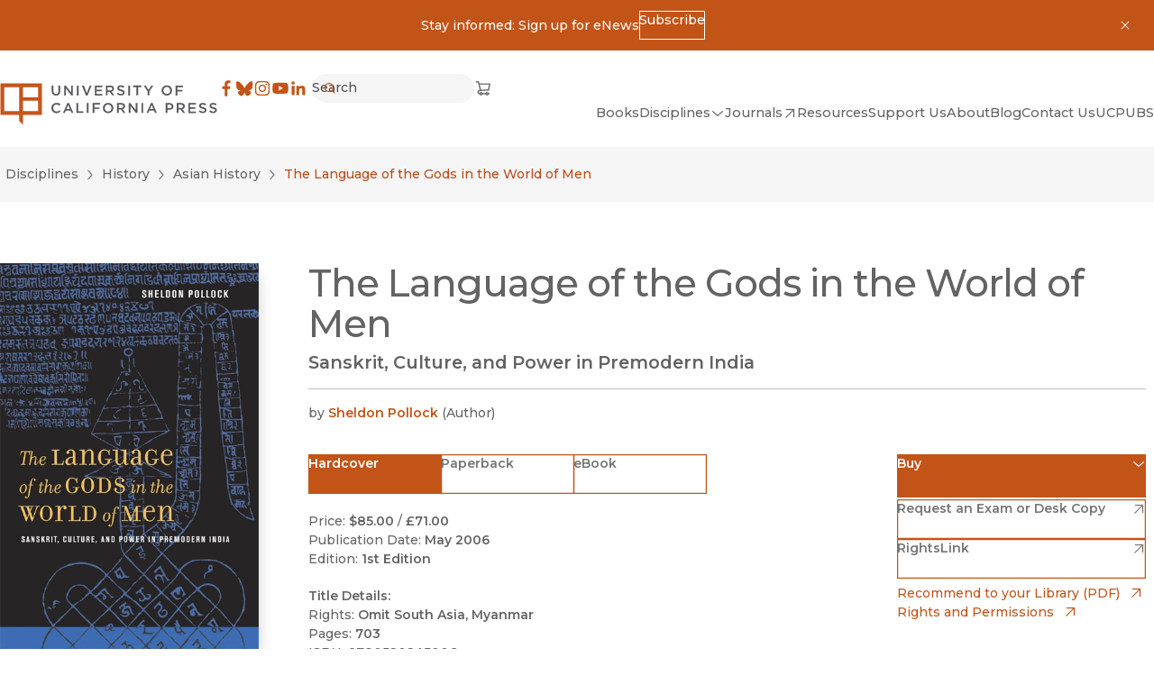

--- FILE ---
content_type: text/x-component
request_url: https://www.ucpress.edu/?_rsc=1fef6
body_size: 20166
content:
3:I[4707,[],""]
6:I[36423,[],""]
4:["lang","en","d"]
5:["uriSegments","","oc"]
0:["pyjMHrZHXiKmoeYpyCRi3",[[["",{"children":[["lang","en","d"],{"children":["(frontend)",{"children":["static",{"children":[["uriSegments","","oc"],{"children":["__PAGE__",{}]}]}]},"$undefined","$undefined",true]}]}],["",{"children":[["lang","en","d"],{"children":["(frontend)",{"children":["static",{"children":[["uriSegments","","oc"],{"children":["__PAGE__",{},[["$L1","$L2",[["$","link","0",{"rel":"stylesheet","href":"/_next/static/css/d26cfd1c0122b5e6.css","precedence":"next","crossOrigin":"$undefined"}],["$","link","1",{"rel":"stylesheet","href":"/_next/static/css/bd159e411812b371.css","precedence":"next","crossOrigin":"$undefined"}],["$","link","2",{"rel":"stylesheet","href":"/_next/static/css/e779ab8d57497496.css","precedence":"next","crossOrigin":"$undefined"}],["$","link","3",{"rel":"stylesheet","href":"/_next/static/css/70363724b3929a5a.css","precedence":"next","crossOrigin":"$undefined"}],["$","link","4",{"rel":"stylesheet","href":"/_next/static/css/0e08852c6f8d5e76.css","precedence":"next","crossOrigin":"$undefined"}]]],null],null]},[null,["$","$L3",null,{"parallelRouterKey":"children","segmentPath":["children","$4","children","(frontend)","children","static","children","$5","children"],"error":"$undefined","errorStyles":"$undefined","errorScripts":"$undefined","template":["$","$L6",null,{}],"templateStyles":"$undefined","templateScripts":"$undefined","notFound":"$undefined","notFoundStyles":"$undefined"}]],null]},[null,["$","$L3",null,{"parallelRouterKey":"children","segmentPath":["children","$4","children","(frontend)","children","static","children"],"error":"$undefined","errorStyles":"$undefined","errorScripts":"$undefined","template":["$","$L6",null,{}],"templateStyles":"$undefined","templateScripts":"$undefined","notFound":"$undefined","notFoundStyles":"$undefined"}]],null]},[[[["$","link","0",{"rel":"stylesheet","href":"/_next/static/css/4137d26675455e6d.css","precedence":"next","crossOrigin":"$undefined"}],["$","link","1",{"rel":"stylesheet","href":"/_next/static/css/a0baf3d970673851.css","precedence":"next","crossOrigin":"$undefined"}],["$","link","2",{"rel":"stylesheet","href":"/_next/static/css/030a9d0cb98909ff.css","precedence":"next","crossOrigin":"$undefined"}],["$","link","3",{"rel":"stylesheet","href":"/_next/static/css/a4daba70e9c32d7d.css","precedence":"next","crossOrigin":"$undefined"}]],"$L7"],null],["$L8",[],[]]]},[null,["$","$L3",null,{"parallelRouterKey":"children","segmentPath":["children","$4","children"],"error":"$undefined","errorStyles":"$undefined","errorScripts":"$undefined","template":["$","$L6",null,{}],"templateStyles":"$undefined","templateScripts":"$undefined","notFound":"$undefined","notFoundStyles":"$undefined"}]],null]},[null,["$","$L3",null,{"parallelRouterKey":"children","segmentPath":["children"],"error":"$undefined","errorStyles":"$undefined","errorScripts":"$undefined","template":["$","$L6",null,{}],"templateStyles":"$undefined","templateScripts":"$undefined","notFound":[["$","title",null,{"children":"404: This page could not be found."}],["$","div",null,{"style":{"fontFamily":"system-ui,\"Segoe UI\",Roboto,Helvetica,Arial,sans-serif,\"Apple Color Emoji\",\"Segoe UI Emoji\"","height":"100vh","textAlign":"center","display":"flex","flexDirection":"column","alignItems":"center","justifyContent":"center"},"children":["$","div",null,{"children":[["$","style",null,{"dangerouslySetInnerHTML":{"__html":"body{color:#000;background:#fff;margin:0}.next-error-h1{border-right:1px solid rgba(0,0,0,.3)}@media (prefers-color-scheme:dark){body{color:#fff;background:#000}.next-error-h1{border-right:1px solid rgba(255,255,255,.3)}}"}}],["$","h1",null,{"className":"next-error-h1","style":{"display":"inline-block","margin":"0 20px 0 0","padding":"0 23px 0 0","fontSize":24,"fontWeight":500,"verticalAlign":"top","lineHeight":"49px"},"children":"404"}],["$","div",null,{"style":{"display":"inline-block"},"children":["$","h2",null,{"style":{"fontSize":14,"fontWeight":400,"lineHeight":"49px","margin":0},"children":"This page could not be found."}]}]]}]}]],"notFoundStyles":[]}]],null],["$L9",null]]]]
a:I[98087,["2972","static/chunks/2972-cf037e24685b7188.js","12","static/chunks/12-441635ca8aaa2784.js","3144","static/chunks/3144-4c606c49359b8407.js","8606","static/chunks/8606-a3a9898d8aebf352.js","8629","static/chunks/8629-bea303202f0ba8a5.js","9603","static/chunks/9603-dcba721d09c4fa86.js","3362","static/chunks/app/%5Blang%5D/(frontend)/layout-57c3bc0d20b63903.js"],"GoogleTagManager"]
b:I[9943,["2972","static/chunks/2972-cf037e24685b7188.js","12","static/chunks/12-441635ca8aaa2784.js","3144","static/chunks/3144-4c606c49359b8407.js","8606","static/chunks/8606-a3a9898d8aebf352.js","8629","static/chunks/8629-bea303202f0ba8a5.js","9603","static/chunks/9603-dcba721d09c4fa86.js","3362","static/chunks/app/%5Blang%5D/(frontend)/layout-57c3bc0d20b63903.js"],"default"]
e:I[3691,["2972","static/chunks/2972-cf037e24685b7188.js","12","static/chunks/12-441635ca8aaa2784.js","2067","static/chunks/app/%5Blang%5D/(frontend)/error-7b77f82649cc96f0.js"],"default"]
7:["$","html",null,{"lang":"en","dir":"auto","className":"no-js __variable_b910e6 __variable_a6ed1b","children":[["$","head",null,{"children":[["$","$La",null,{"gtmId":"GTM-TWP2FC7"}],""]}],["$","body",null,{"children":[["$","noscript",null,{"children":["$","iframe",null,{"title":"Google Tag Manager, no script","src":"https://www.googletagmanager.com/ns.html?id=GTM-TWP2FC7","height":"0","width":"0","style":{"display":"none","visibility":"hidden"}}]}],["$","$Lb",null,{}],["$","a",null,{"href":"#MainContent","className":"SkipToLink_skipToLink__AW79S m-button m-button--primary","children":"Skip to main content"}],"$Lc","$Ld",["$","main",null,{"id":"MainContent","tabIndex":-1,"className":"flex flex-col a-bg-light","children":["$","$L3",null,{"parallelRouterKey":"children","segmentPath":["children","$4","children","(frontend)","children"],"error":"$e","errorStyles":[],"errorScripts":[],"template":["$","$L6",null,{}],"templateStyles":"$undefined","templateScripts":"$undefined","notFound":"$Lf","notFoundStyles":[]}]}],"$L10"]}]]}]
8:["$","div",null,{"className":"LoadingBlock_container__ciWoF","children":[["$","span",null,{"className":"LoadingBlock_loader__vp1D_"}],["$","span",null,{"className":"sr-only","children":"Loading"}]]}]
11:I[16380,["2972","static/chunks/2972-cf037e24685b7188.js","12","static/chunks/12-441635ca8aaa2784.js","3144","static/chunks/3144-4c606c49359b8407.js","8606","static/chunks/8606-a3a9898d8aebf352.js","8629","static/chunks/8629-bea303202f0ba8a5.js","9603","static/chunks/9603-dcba721d09c4fa86.js","3362","static/chunks/app/%5Blang%5D/(frontend)/layout-57c3bc0d20b63903.js"],"default"]
12:I[72972,["2972","static/chunks/2972-cf037e24685b7188.js","12","static/chunks/12-441635ca8aaa2784.js","3144","static/chunks/3144-4c606c49359b8407.js","5878","static/chunks/5878-4bbcefb6af328f10.js","4848","static/chunks/4848-81650ab1223f9168.js","8629","static/chunks/8629-bea303202f0ba8a5.js","9603","static/chunks/9603-dcba721d09c4fa86.js","6920","static/chunks/6920-a79ea67fe8f3d3c3.js","3937","static/chunks/3937-1cdb3102160f640a.js","2207","static/chunks/2207-4b1c36ca6676ba17.js","4209","static/chunks/app/%5Blang%5D/(frontend)/static/%5B%5B...uriSegments%5D%5D/page-6859cf2c0b3f0f42.js"],""]
15:"$Sreact.suspense"
16:I[67616,["2972","static/chunks/2972-cf037e24685b7188.js","12","static/chunks/12-441635ca8aaa2784.js","3144","static/chunks/3144-4c606c49359b8407.js","5878","static/chunks/5878-4bbcefb6af328f10.js","4848","static/chunks/4848-81650ab1223f9168.js","8629","static/chunks/8629-bea303202f0ba8a5.js","9603","static/chunks/9603-dcba721d09c4fa86.js","6920","static/chunks/6920-a79ea67fe8f3d3c3.js","3937","static/chunks/3937-1cdb3102160f640a.js","2207","static/chunks/2207-4b1c36ca6676ba17.js","4209","static/chunks/app/%5Blang%5D/(frontend)/static/%5B%5B...uriSegments%5D%5D/page-6859cf2c0b3f0f42.js"],"default"]
18:I[66310,["2972","static/chunks/2972-cf037e24685b7188.js","12","static/chunks/12-441635ca8aaa2784.js","3144","static/chunks/3144-4c606c49359b8407.js","5878","static/chunks/5878-4bbcefb6af328f10.js","4848","static/chunks/4848-81650ab1223f9168.js","8629","static/chunks/8629-bea303202f0ba8a5.js","9603","static/chunks/9603-dcba721d09c4fa86.js","6920","static/chunks/6920-a79ea67fe8f3d3c3.js","3937","static/chunks/3937-1cdb3102160f640a.js","2207","static/chunks/2207-4b1c36ca6676ba17.js","4209","static/chunks/app/%5Blang%5D/(frontend)/static/%5B%5B...uriSegments%5D%5D/page-6859cf2c0b3f0f42.js"],"default"]
19:I[62963,["2972","static/chunks/2972-cf037e24685b7188.js","12","static/chunks/12-441635ca8aaa2784.js","3144","static/chunks/3144-4c606c49359b8407.js","5878","static/chunks/5878-4bbcefb6af328f10.js","4848","static/chunks/4848-81650ab1223f9168.js","8629","static/chunks/8629-bea303202f0ba8a5.js","9603","static/chunks/9603-dcba721d09c4fa86.js","6920","static/chunks/6920-a79ea67fe8f3d3c3.js","3937","static/chunks/3937-1cdb3102160f640a.js","2207","static/chunks/2207-4b1c36ca6676ba17.js","4209","static/chunks/app/%5Blang%5D/(frontend)/static/%5B%5B...uriSegments%5D%5D/page-6859cf2c0b3f0f42.js"],"default"]
1a:I[51283,["2972","static/chunks/2972-cf037e24685b7188.js","12","static/chunks/12-441635ca8aaa2784.js","3144","static/chunks/3144-4c606c49359b8407.js","8606","static/chunks/8606-a3a9898d8aebf352.js","8629","static/chunks/8629-bea303202f0ba8a5.js","9603","static/chunks/9603-dcba721d09c4fa86.js","3362","static/chunks/app/%5Blang%5D/(frontend)/layout-57c3bc0d20b63903.js"],"default"]
1b:I[50055,["2972","static/chunks/2972-cf037e24685b7188.js","12","static/chunks/12-441635ca8aaa2784.js","3144","static/chunks/3144-4c606c49359b8407.js","8606","static/chunks/8606-a3a9898d8aebf352.js","8629","static/chunks/8629-bea303202f0ba8a5.js","9603","static/chunks/9603-dcba721d09c4fa86.js","3362","static/chunks/app/%5Blang%5D/(frontend)/layout-57c3bc0d20b63903.js"],"default"]
1c:I[84196,["2972","static/chunks/2972-cf037e24685b7188.js","12","static/chunks/12-441635ca8aaa2784.js","3144","static/chunks/3144-4c606c49359b8407.js","8606","static/chunks/8606-a3a9898d8aebf352.js","8629","static/chunks/8629-bea303202f0ba8a5.js","9603","static/chunks/9603-dcba721d09c4fa86.js","3362","static/chunks/app/%5Blang%5D/(frontend)/layout-57c3bc0d20b63903.js"],"default"]
f:["$","section",null,{"id":"$undefined","className":"Container_container__serlb Container_container--width-base__4oLTz a-bg-light","aria-label":"$undefined","children":["$","div",null,{"className":"Container_inner__h1tQo","children":[["$","h1",null,{"className":"t-3xl","children":"Page Not Found"}],["$","p",null,{"className":"pt-sm","children":"Sorry, the page you were looking for could not be found."}]]}]}]
c:["$","$L11",null,{"className":"a-bg-orange py-3 px-4","closeLabel":"Dismiss","children":["$","div",null,{"className":"flex items-center justify-center flex-wrap gap-x-colSm gap-y-2 max-w-max m-auto","children":[["$","div",null,{"dangerouslySetInnerHTML":{"__html":"<p>Stay informed: Sign up for eNews</p>"}}],["$","a",null,{"href":"https://ucpress.us1.list-manage.com/subscribe?u=00b4d5deed816ba6f14fa2287&id=98a0b87ef6","className":"m-button m-button--reversed m-button--xs","download":"$undefined","aria-disabled":"$undefined","children":[["$undefined",["$","span",null,{"children":"Subscribe"}],"$undefined"],"$undefined"]}]]}]}]
13:Tc10,M84.7 4.3h2.9v9.3c0 3 1.6 4.7 4.1 4.7 2.5 0 4.1-1.5 4.1-4.5V4.4h2.9v9.3c0 4.9-2.8 7.3-7 7.3s-7-2.5-7-7.2V4.3ZM105 4.3h2.7l8.8 11.3V4.3h2.8v16.4h-2.4l-9-11.6v11.6h-2.8V4.3h-.1ZM125.9 4.3h2.9v16.4h-2.9V4.3ZM137.3 4.3l4.9 12.6 4.9-12.6h3.1l-6.8 16.5h-2.6L134 4.3h3.3ZM155.4 4.3h12.1v2.6h-9.3v4.3h8.2v2.6h-8.2v4.4h9.4v2.6h-12.2V4.3ZM173.4 4.3h7.3c2.1 0 3.7.6 4.7 1.6.9.9 1.4 2.1 1.4 3.5 0 2.7-1.6 4.3-3.9 5l4.4 6.2h-3.4l-4-5.7h-3.6v5.7h-2.9V4.2v.1Zm7.1 8.1c2.1 0 3.4-1.1 3.4-2.7 0-1.8-1.3-2.8-3.4-2.8h-4.2v5.5h4.2ZM191.5 18.2l1.7-2.1c1.6 1.4 3.2 2.1 5.2 2.1s2.9-.8 2.9-2.1c0-1.2-.7-1.8-3.7-2.5-3.5-.8-5.4-1.9-5.4-4.9 0-2.9 2.3-4.8 5.6-4.8s4.3.7 5.9 2.1l-1.5 2.2c-1.5-1.1-2.9-1.7-4.4-1.7-1.5 0-2.7.9-2.7 1.9 0 1.3.7 1.9 3.9 2.6 3.5.8 5.2 2.1 5.2 4.8 0 3.1-2.4 4.9-5.8 4.9s-4.9-.9-6.8-2.6l-.1.1ZM210.1 4.3h2.9v16.4h-2.9V4.3ZM223.6 6.9h-5.2V4.2h13.3v2.7h-5.2v13.7h-2.9V6.9ZM241.9 14.2l-6.5-9.9h3.4l4.6 7.2 4.6-7.2h3.3l-6.5 9.8v6.5h-2.9v-6.5.1ZM264.8 12.5c0-4.7 3.6-8.5 8.6-8.5s8.5 3.8 8.5 8.4c0 4.7-3.6 8.5-8.6 8.5s-8.5-3.8-8.5-8.4Zm14.1 0c0-3.2-2.3-5.8-5.6-5.8s-5.5 2.6-5.5 5.8c0 3.2 2.3 5.8 5.6 5.8s5.5-2.6 5.5-5.8ZM287.7 4.3h12.2v2.6h-9.3v4.5h8.3V14h-8.3v6.7h-2.9V4.3ZM84.2 41.5c0-4.7 3.5-8.5 8.4-8.5s4.9 1.1 6.4 2.5l-1.8 2.1c-1.3-1.2-2.7-2-4.6-2-3.1 0-5.4 2.5-5.4 5.8 0 3.2 2.3 5.8 5.4 5.8 3.1 0 3.3-.8 4.7-2.1l1.8 1.9c-1.7 1.8-3.6 2.9-6.6 2.9-4.8 0-8.3-3.7-8.3-8.4ZM110.3 33.2h2.7l7.2 16.5h-3l-1.7-4h-7.7l-1.7 4h-2.9l7.2-16.5h-.1Zm4.1 9.9-2.8-6.5-2.8 6.5h5.6ZM125.3 33.3h2.9V47h8.6v2.6h-11.5V33.2v.1ZM142.3 33.3h2.9v16.4h-2.9V33.3ZM151.8 33.3H164v2.6h-9.3v4.5h8.3V43h-8.3v6.7h-2.9V33.3ZM168.6 41.5c0-4.7 3.6-8.5 8.6-8.5s8.5 3.8 8.5 8.4c0 4.7-3.6 8.5-8.6 8.5s-8.5-3.8-8.5-8.4Zm14.1 0c0-3.2-2.3-5.8-5.6-5.8s-5.5 2.6-5.5 5.8c0 3.2 2.3 5.8 5.6 5.8s5.5-2.6 5.5-5.8ZM191.6 33.3h7.3c2.1 0 3.7.6 4.7 1.6.9.9 1.4 2.1 1.4 3.5 0 2.7-1.6 4.3-3.9 5l4.4 6.2h-3.4l-4-5.7h-3.6v5.7h-2.9V33.2v.1Zm7.1 8.1c2.1 0 3.4-1.1 3.4-2.7 0-1.8-1.3-2.8-3.4-2.8h-4.2v5.5h4.2ZM210.8 33.3h2.7l8.8 11.3V33.3h2.8v16.4h-2.4l-9-11.6v11.6h-2.8V33.3h-.1ZM231.8 33.3h2.9v16.4h-2.9V33.3ZM247.2 33.2h2.7l7.2 16.5h-3l-1.7-4h-7.7l-1.7 4h-2.9l7.2-16.5h-.1Zm4.1 9.9-2.8-6.5-2.8 6.5h5.6ZM271.5 33.3h6.5c3.8 0 6.2 2.2 6.2 5.5 0 3.7-2.9 5.6-6.5 5.6h-3.2v5.3h-2.9V33.3h-.1Zm6.2 8.5c2.2 0 3.5-1.2 3.5-2.9 0-2-1.4-3-3.5-3h-3.3v5.9h3.3ZM289.5 33.3h7.3c2.1 0 3.7.6 4.7 1.6.9.9 1.4 2.1 1.4 3.5 0 2.7-1.6 4.3-3.9 5l4.4 6.2H300l-4-5.7h-3.6v5.7h-2.9V33.2v.1Zm7.1 8.1c2.1 0 3.4-1.1 3.4-2.7 0-1.8-1.3-2.8-3.4-2.8h-4.2v5.5h4.2ZM308.7 33.3h12.1v2.6h-9.3v4.3h8.2v2.6h-8.2v4.4h9.4v2.6h-12.2V33.3ZM325.6 47.3l1.7-2.1c1.6 1.4 3.2 2.1 5.2 2.1s2.9-.8 2.9-2.1c0-1.2-.7-1.8-3.7-2.5-3.5-.8-5.4-1.9-5.4-4.9 0-2.9 2.3-4.8 5.6-4.8s4.3.7 5.9 2.1l-1.5 2.2c-1.5-1.1-2.9-1.7-4.4-1.7-1.5 0-2.7.9-2.7 1.9 0 1.3.7 1.9 3.9 2.6 3.5.8 5.2 2.1 5.2 4.8 0 3.1-2.4 4.9-5.8 4.9s-4.9-.9-6.8-2.6l-.1.1ZM342.7 47.3l1.7-2.1c1.6 1.4 3.2 2.1 5.2 2.1s2.9-.8 2.9-2.1c0-1.2-.7-1.8-3.7-2.5-3.5-.8-5.4-1.9-5.4-4.9 0-2.9 2.3-4.8 5.6-4.8s4.3.7 5.9 2.1l-1.5 2.2c-1.5-1.1-2.9-1.7-4.4-1.7-1.5 0-2.7.9-2.7 1.9 0 1.3.7 1.9 3.9 2.6 3.5.8 5.2 2.1 5.2 4.8 0 3.1-2.4 4.9-5.8 4.9s-4.9-.9-6.8-2.6l-.1.1Z14:T527,M28.922 10.64a9.543 9.543 0 0 0-.605-3.156 6.647 6.647 0 0 0-3.802-3.802 9.54 9.54 0 0 0-3.155-.604C19.973 3.015 19.53 3 16 3c-3.53 0-3.973.015-5.36.078a9.54 9.54 0 0 0-3.156.605 6.647 6.647 0 0 0-3.802 3.802 9.542 9.542 0 0 0-.604 3.155C3.015 12.027 3 12.47 3 16c0 3.53.015 3.973.078 5.36a9.543 9.543 0 0 0 .605 3.156 6.647 6.647 0 0 0 3.802 3.802 9.543 9.543 0 0 0 3.155.604c1.387.063 1.83.078 5.36.078 3.53 0 3.973-.015 5.36-.078a9.543 9.543 0 0 0 3.156-.605 6.647 6.647 0 0 0 3.802-3.802 9.54 9.54 0 0 0 .604-3.155c.063-1.387.078-1.83.078-5.36 0-3.53-.015-3.973-.078-5.36m-2.34 10.613a7.19 7.19 0 0 1-.448 2.414 4.305 4.305 0 0 1-2.467 2.467 7.2 7.2 0 0 1-2.414.448c-1.37.062-1.782.075-5.253.075s-3.883-.013-5.253-.075a7.2 7.2 0 0 1-2.414-.448 4.305 4.305 0 0 1-2.467-2.467 7.191 7.191 0 0 1-.448-2.414c-.062-1.37-.076-1.782-.076-5.253s.014-3.882.076-5.253a7.19 7.19 0 0 1 .448-2.414 4.305 4.305 0 0 1 2.467-2.467 7.191 7.191 0 0 1 2.414-.448c1.37-.062 1.782-.076 5.253-.076s3.882.014 5.253.076c.825.01 1.641.161 2.414.448a4.305 4.305 0 0 1 2.467 2.467 7.19 7.19 0 0 1 .448 2.414c.062 1.37.076 1.782.076 5.253s-.014 3.882-.076 5.253M9.324 16a6.676 6.676 0 1 1 13.352 0 6.676 6.676 0 0 1-13.352 0ZM16 20.333a4.333 4.333 0 1 1 0-8.666 4.333 4.333 0 0 1 0 8.666m6.94-9.712a1.56 1.56 0 1 0 0-3.12 1.56 1.56 0 0 0 0 3.1217:T512,M1.25 3C1.25 2.65482 1.52982 2.375 1.875 2.375H4.375C4.66179 2.375 4.91178 2.57019 4.98134 2.84842L5.48799 4.875H18.2516L16.7801 12.9683L6.26967 13.625H6.25016C4.96915 13.625 4.53126 14.343 4.53125 14.875C4.53124 15.3302 4.85187 15.9217 5.74715 16.0829C6.01606 15.3767 6.69944 14.875 7.5 14.875C8.31639 14.875 9.01091 15.3968 9.26831 16.125H12.6067C12.8641 15.3968 13.5586 14.875 14.375 14.875C15.1914 14.875 15.8859 15.3968 16.1433 16.125H16.8777C17.2229 16.125 17.5027 16.4048 17.5027 16.75C17.5027 17.0952 17.2229 17.375 16.8777 17.375H16.1433C15.8859 18.1032 15.1914 18.625 14.375 18.625C13.5586 18.625 12.8641 18.1032 12.6067 17.375H9.26831C9.01091 18.1032 8.31639 18.625 7.5 18.625C6.67112 18.625 5.96787 18.0872 5.72019 17.3414C4.19278 17.1424 3.28123 16.0841 3.28125 14.875C3.28127 13.5749 4.3352 12.4492 6.07539 12.3785L3.88701 3.625H1.875C1.52982 3.625 1.25 3.34518 1.25 3ZM7.34557 12.3053L5.80049 6.125H16.7538L15.7253 11.7817L7.34557 12.3053ZM8.125 16.75C8.125 17.0952 7.84518 17.375 7.5 17.375C7.15482 17.375 6.875 17.0952 6.875 16.75C6.875 16.4048 7.15482 16.125 7.5 16.125C7.84518 16.125 8.125 16.4048 8.125 16.75ZM15 16.75C15 17.0952 14.7202 17.375 14.375 17.375C14.0298 17.375 13.75 17.0952 13.75 16.75C13.75 16.4048 14.0298 16.125 14.375 16.125C14.7202 16.125 15 16.4048 15 16.75Z1e:[]
1d:{"__typename":"headerNavigation_Node","id":"725","title":"Books","children":"$1e","uri":"/books","typeLabel":"Custom URL","newWindow":"","level":1}
22:[]
21:{"__typename":"headerNavigation_Node","id":"727","title":"All Disciplines","uri":"/disciplines","typeLabel":"Custom URL","newWindow":"","level":2,"children":"$22"}
20:["$21"]
1f:{"__typename":"headerNavigation_Node","id":"726","title":"Disciplines","children":"$20","uri":"","typeLabel":"Passive","newWindow":"","level":1}
24:[]
23:{"__typename":"headerNavigation_Node","id":"21","title":"Journals","children":"$24","uri":"https://online.ucpress.edu/journals","typeLabel":"Custom URL","newWindow":"1","level":1}
26:[]
25:{"__typename":"headerNavigation_Node","id":"1872","title":"Resources","children":"$26","uri":"resources","typeLabel":"Entry","newWindow":"","level":1}
28:[]
27:{"__typename":"headerNavigation_Node","id":"150","title":"Support Us","children":"$28","uri":"support-us","typeLabel":"Entry","newWindow":"","level":1}
2a:[]
29:{"__typename":"headerNavigation_Node","id":"146","title":"About","children":"$2a","uri":"about","typeLabel":"Entry","newWindow":"","level":1}
2c:[]
2b:{"__typename":"headerNavigation_Node","id":"57","title":"Blog","children":"$2c","uri":"/blog","typeLabel":"Custom URL","newWindow":"","level":1}
2e:[]
2d:{"__typename":"headerNavigation_Node","id":"153","title":"Contact Us","children":"$2e","uri":"contact","typeLabel":"Entry","newWindow":"","level":1}
30:[]
2f:{"__typename":"headerNavigation_Node","id":"1150379","title":"UCPUBS","children":"$30","uri":"uc-publishing-services","typeLabel":"Entry","newWindow":"","level":1}
d:["$","header",null,{"className":"a-bg-light Header_header__ZWjAT","children":["$","div",null,{"className":"Header_header__inner__Kn9MD","children":[["$","$L12",null,{"href":"/","className":"inline-block","aria-current":"$undefined","scroll":"$undefined","children":[[["$","svg",null,{"width":"356","height":"70","viewBox":"0 0 356 70","xmlns":"http://www.w3.org/2000/svg","role":"presentation","className":"UCPressLogoLink_logo__YvEWw","children":[["$","path",null,{"fill":"#58595B","d":"$13"}],["$","path",null,{"fill":"#C8541A","d":"M.7.8v51.9h30.8v10.4l6.2 6.1V52.7h30.8V.8H.7Zm30.8 45.7H6.9V6.9h24.6v39.6Zm30.8 0H37.7V29.4h24.6v17.1Zm0-22.5H37.7V6.9h24.6V24Z"}]]}],["$","span",null,{"className":"sr-only","children":"University of California Press"}]]," "]}],["$","div",null,{"className":"Header_header__right__cUuHJ","children":[["$","div",null,{"className":"Header_header__navTop__SMrzN","children":[["$","nav",null,{"aria-label":"Social","children":["$","ul",null,{"className":"SocialLinksList_socialLinks__LvOVe","children":[["$","li","Facebook",{"children":["$","a",null,{"href":"https://www.facebook.com/ucpress","className":"SocialLinksList_link__cGlAb","download":"$undefined","target":"_blank","rel":"noreferrer","children":[[["$","svg",null,{"width":20,"height":20,"viewBox":"0 0 32 32","xmlns":"http://www.w3.org/2000/svg","role":"presentation","children":["$","path",null,{"d":"M18.164 30V17.228h4.287l.642-4.978h-4.929V9.074c0-1.441.4-2.424 2.467-2.424h2.636V2.195A35.264 35.264 0 0 0 19.427 2c-3.8 0-6.402 2.32-6.402 6.58v3.67H8.727v4.978h4.298V30h5.14"}]}],["$","span",null,{"className":"sr-only","children":"Facebook"}]],["$","span",null,{"className":"sr-only","children":"(opens in new window)"}]]}]}],["$","li","Bluesky",{"children":["$","a",null,{"href":"https://bsky.app/profile/ucpress.bsky.social","className":"SocialLinksList_link__cGlAb","download":"$undefined","target":"_blank","rel":"noreferrer","children":[[["$","svg",null,{"width":20,"height":20,"viewBox":"0 0 32 32","xmlns":"http://www.w3.org/2000/svg","role":"presentation","children":["$","path",null,{"d":"M24.6 5.25c-3.386 2.542-7.028 7.695-8.365 10.46-1.337-2.765-4.978-7.918-8.364-10.46-2.442-1.834-6.4-3.253-6.4 1.262 0 .902.517 7.576.82 8.66 1.054 3.766 4.895 4.727 8.311 4.145-5.972 1.017-7.49 4.383-4.21 7.75 6.231 6.394 8.956-1.604 9.655-3.654.127-.375.187-.551.188-.402.001-.15.061.027.19.402.697 2.05 3.422 10.048 9.654 3.654 3.28-3.367 1.761-6.734-4.21-7.75 3.416.582 7.257-.38 8.31-4.146.304-1.083.821-7.757.821-8.659 0-4.515-3.958-3.096-6.4-1.262Z"}]}],["$","span",null,{"className":"sr-only","children":"Bluesky"}]],["$","span",null,{"className":"sr-only","children":"(opens in new window)"}]]}]}],["$","li","Instagram",{"children":["$","a",null,{"href":"https://www.instagram.com/uc_press/","className":"SocialLinksList_link__cGlAb","download":"$undefined","target":"_blank","rel":"noreferrer","children":[[["$","svg",null,{"width":20,"height":20,"viewBox":"0 0 32 32","xmlns":"http://www.w3.org/2000/svg","role":"presentation","children":["$","path",null,{"fillRule":"evenodd","d":"$14","clipRule":"evenodd"}]}],["$","span",null,{"className":"sr-only","children":"Instagram"}]],["$","span",null,{"className":"sr-only","children":"(opens in new window)"}]]}]}],["$","li","YouTube",{"children":["$","a",null,{"href":"https://www.youtube.com/channel/UCX5V8BHO32jgshduh7nbR8Q","className":"SocialLinksList_link__cGlAb","download":"$undefined","target":"_blank","rel":"noreferrer","children":[[["$","svg",null,{"width":20,"height":20,"viewBox":"0 0 32 32","xmlns":"http://www.w3.org/2000/svg","role":"presentation","children":["$","path",null,{"d":"M29.417 9.06a3.51 3.51 0 0 0-2.486-2.475C24.747 6 15.994 6 15.994 6S7.24 6 5.06 6.585A3.504 3.504 0 0 0 2.585 9.06C2 11.242 2 15.796 2 15.796s0 4.555.585 6.737a3.503 3.503 0 0 0 2.475 2.475c2.182.576 10.934.576 10.934.576s8.755 0 10.937-.585a3.508 3.508 0 0 0 2.486-2.466C30 20.351 30 15.796 30 15.796s-.012-4.554-.583-6.736M13.195 19.994V11.6l7.273 4.198-7.273 4.197"}]}],["$","span",null,{"className":"sr-only","children":"YouTube"}]],["$","span",null,{"className":"sr-only","children":"(opens in new window)"}]]}]}],["$","li","LinkedIn",{"children":["$","a",null,{"href":"https://www.linkedin.com/company/university-of-california-press","className":"SocialLinksList_link__cGlAb","download":"$undefined","target":"_blank","rel":"noreferrer","children":[[["$","svg",null,{"width":20,"height":20,"viewBox":"0 0 32 32","xmlns":"http://www.w3.org/2000/svg","role":"presentation","children":["$","path",null,{"fillRule":"evenodd","d":"M6.528 3.64a2.934 2.934 0 1 0 0 5.869 2.934 2.934 0 0 0 0-5.87m-2.534 8.095H9.06V28.02H3.994V11.735Zm13.161 2.225a5.32 5.32 0 0 1 4.79-2.63c5.123 0 6.069 3.372 6.069 7.759v8.93h-5.057v-7.918c0-1.89-.037-4.318-2.63-4.318-2.635 0-3.037 2.056-3.037 4.18v8.057h-5.056V11.735h4.853v2.225h.068","clipRule":"evenodd"}]}],["$","span",null,{"className":"sr-only","children":"LinkedIn"}]],["$","span",null,{"className":"sr-only","children":"(opens in new window)"}]]}]}]]}]}],["$","$15",null,{"children":["$","$L16",null,{"className":"Header_header__search__jQasM","pathname":"search","children":[["$","div",null,{"className":"$undefined","children":[["$","label",null,{"htmlFor":":S2:","className":"sr-only","children":["Search","$undefined"]}],["$","div",null,{"className":"m-input-wrapper m-input-wrapper--xs m-input-wrapper--rounded","children":[["$","svg",null,{"width":16,"height":16,"viewBox":"0 0 16 16","xmlns":"http://www.w3.org/2000/svg","role":"presentation","stroke":"currentColor","strokeWidth":0.25,"className":"m-input-wrapper__preIcon","children":["$","path",null,{"fillRule":"evenodd","d":"M7 3a4 4 0 1 0 0 8 4 4 0 0 0 0-8M2 7a5 5 0 1 1 8.871 3.165L13.707 13l-.707.707-2.836-2.835A5 5 0 0 1 2 7","clipRule":"evenodd"}]}],["$","input",null,{"className":"m-input m-input--borderless","type":"search","id":":S2:","name":"q","aria-required":"$undefined","aria-disabled":"$undefined","aria-describedby":"$undefined","placeholder":"Search"}]]}],"$undefined"]}],["$","button",null,{"type":"submit","className":"sr-only","children":"Submit"}]]}]}],["$","div",null,{"children":["$","a",null,{"href":"https://indiepubs.com/cart","className":"ShoppingCartLink_shop__tAfWI","download":"$undefined","target":"_blank","rel":"noreferrer","children":[[["$","span",null,{"className":"sr-only","children":"Cart"}],["$","svg",null,{"width":20,"height":20,"viewBox":"0 0 20 21","xmlns":"http://www.w3.org/2000/svg","role":"presentation","stroke":"currentColor","strokeWidth":0.25,"children":["$","path",null,{"fillRule":"evenodd","clipRule":"evenodd","d":"$17"}]}]],["$","span",null,{"className":"sr-only","children":"(opens in new window)"}]]}]}]]}],["$","div",null,{"className":"Header_header__nav__ecllo","children":["$","$L18",null,{"closeOnFocusOut":true,"children":["$","$L19",null,{"aria-label":"Site","children":["$","ul",null,{"className":"HeaderNav_navList__1E13z","children":[["$","li","725",{"className":"HeaderNav_navList__item__fY6Th","children":["$","$L1a",null,{"data":{"__typename":"headerNavigation_Node","id":"725","title":"Books","children":[],"uri":"/books","typeLabel":"Custom URL","newWindow":"","level":1}}]}],["$","li","726",{"className":"HeaderNav_navList__item__fY6Th","children":["$","$L1b",null,{"data":{"__typename":"headerNavigation_Node","id":"726","title":"Disciplines","children":[{"__typename":"headerNavigation_Node","id":"727","title":"All Disciplines","uri":"/disciplines","typeLabel":"Custom URL","newWindow":"","level":2,"children":[]}],"uri":"","typeLabel":"Passive","newWindow":"","level":1},"disciplines":[{"id":"2061","title":"African Studies","uri":"discipline/african-studies"},{"id":"2065","title":"American Studies","uri":"discipline/american-studies"},{"id":"2161","title":"Ancient World (Classics)","uri":"discipline/ancient-world-classics"},{"id":"2069","title":"Anthropology","uri":"discipline/anthropology"},{"id":"2103","title":"Art","uri":"discipline/art"},{"id":"2131","title":"Asian Studies","uri":"discipline/asian-studies"},{"id":"2135","title":"Black Studies","uri":"discipline/black-studies"},{"id":"2183","title":"Communication","uri":"discipline/communication"},{"id":"2203","title":"Criminology & Criminal Justice","uri":"discipline/criminology-criminal-justice"},{"id":"2225","title":"Economics","uri":"discipline/economics"},{"id":"2241","title":"Environmental Studies","uri":"discipline/environmental-studies"},{"id":"2139","title":"Film & Media Studies","uri":"discipline/film-media-studies"},{"id":"2245","title":"Food & Wine","uri":"discipline/food-wine"},{"id":"2263","title":"Gender & Sexuality","uri":"discipline/gender-sexuality"},{"id":"2267","title":"Geography","uri":"discipline/geography"},{"id":"2271","title":"Global Studies","uri":"discipline/global-studies"},{"id":"2275","title":"Health","uri":"discipline/health"},{"id":"2289","title":"History","uri":"discipline/history"},{"id":"2332","title":"Language","uri":"discipline/language"},{"id":"2343","title":"Latin American Studies","uri":"discipline/latin-american-studies"},{"id":"2347","title":"Legal Studies","uri":"discipline/legal-studies"},{"id":"2351","title":"Literary Studies & Poetry","uri":"discipline/literary-studies-poetry"},{"id":"2389","title":"Middle Eastern Studies","uri":"discipline/middle-eastern-studies"},{"id":"2393","title":"Music","uri":"discipline/music"},{"id":"2412","title":"Philosophy","uri":"discipline/philosophy"},{"id":"2420","title":"Politics","uri":"discipline/politics"},{"id":"2426","title":"Psychology","uri":"discipline/psychology"},{"id":"2449","title":"Religion","uri":"discipline/religion"},{"id":"2469","title":"Sciences","uri":"discipline/sciences"},{"id":"2531","title":"Sociology","uri":"discipline/sociology"},{"id":"2569","title":"Technology Studies","uri":"discipline/technology-studies"}]}]}],["$","li","21",{"className":"HeaderNav_navList__item__fY6Th","children":["$","$L1a",null,{"data":{"__typename":"headerNavigation_Node","id":"21","title":"Journals","children":[],"uri":"https://online.ucpress.edu/journals","typeLabel":"Custom URL","newWindow":"1","level":1}}]}],["$","li","1872",{"className":"HeaderNav_navList__item__fY6Th","children":["$","$L1a",null,{"data":{"__typename":"headerNavigation_Node","id":"1872","title":"Resources","children":[],"uri":"resources","typeLabel":"Entry","newWindow":"","level":1}}]}],["$","li","150",{"className":"HeaderNav_navList__item__fY6Th","children":["$","$L1a",null,{"data":{"__typename":"headerNavigation_Node","id":"150","title":"Support Us","children":[],"uri":"support-us","typeLabel":"Entry","newWindow":"","level":1}}]}],["$","li","146",{"className":"HeaderNav_navList__item__fY6Th","children":["$","$L1a",null,{"data":{"__typename":"headerNavigation_Node","id":"146","title":"About","children":[],"uri":"about","typeLabel":"Entry","newWindow":"","level":1}}]}],["$","li","57",{"className":"HeaderNav_navList__item__fY6Th","children":["$","$L1a",null,{"data":{"__typename":"headerNavigation_Node","id":"57","title":"Blog","children":[],"uri":"/blog","typeLabel":"Custom URL","newWindow":"","level":1}}]}],["$","li","153",{"className":"HeaderNav_navList__item__fY6Th","children":["$","$L1a",null,{"data":{"__typename":"headerNavigation_Node","id":"153","title":"Contact Us","children":[],"uri":"contact","typeLabel":"Entry","newWindow":"","level":1}}]}],["$","li","1150379",{"className":"HeaderNav_navList__item__fY6Th","children":["$","$L1a",null,{"data":{"__typename":"headerNavigation_Node","id":"1150379","title":"UCPUBS","children":[],"uri":"uc-publishing-services","typeLabel":"Entry","newWindow":"","level":1}}]}]]}]}]}]}]]}],["$","$L1c",null,{"data":{"__typename":"Query","socialLinks":{"__typename":"socialLinks_GlobalSet","facebookUrl":"https://www.facebook.com/ucpress","instagramUrl":"https://www.instagram.com/uc_press/","youtubeUrl":"https://www.youtube.com/channel/UCX5V8BHO32jgshduh7nbR8Q","linkedinUrl":"https://www.linkedin.com/company/university-of-california-press","blueskyUrl":"https://bsky.app/profile/ucpress.bsky.social"},"headerNav":["$1d","$1f","$23","$25","$27","$29","$2b","$2d","$2f"],"disciplineNav":[{"__typename":"disciplines_default_Entry","id":"2061","title":"African Studies","uri":"discipline/african-studies"},{"__typename":"disciplines_default_Entry","id":"2065","title":"American Studies","uri":"discipline/american-studies"},{"__typename":"disciplines_default_Entry","id":"2161","title":"Ancient World (Classics)","uri":"discipline/ancient-world-classics"},{"__typename":"disciplines_default_Entry","id":"2069","title":"Anthropology","uri":"discipline/anthropology"},{"__typename":"disciplines_default_Entry","id":"2103","title":"Art","uri":"discipline/art"},{"__typename":"disciplines_default_Entry","id":"2131","title":"Asian Studies","uri":"discipline/asian-studies"},{"__typename":"disciplines_default_Entry","id":"2135","title":"Black Studies","uri":"discipline/black-studies"},{"__typename":"disciplines_default_Entry","id":"2183","title":"Communication","uri":"discipline/communication"},{"__typename":"disciplines_default_Entry","id":"2203","title":"Criminology & Criminal Justice","uri":"discipline/criminology-criminal-justice"},{"__typename":"disciplines_default_Entry","id":"2225","title":"Economics","uri":"discipline/economics"},{"__typename":"disciplines_default_Entry","id":"2241","title":"Environmental Studies","uri":"discipline/environmental-studies"},{"__typename":"disciplines_default_Entry","id":"2139","title":"Film & Media Studies","uri":"discipline/film-media-studies"},{"__typename":"disciplines_default_Entry","id":"2245","title":"Food & Wine","uri":"discipline/food-wine"},{"__typename":"disciplines_default_Entry","id":"2263","title":"Gender & Sexuality","uri":"discipline/gender-sexuality"},{"__typename":"disciplines_default_Entry","id":"2267","title":"Geography","uri":"discipline/geography"},{"__typename":"disciplines_default_Entry","id":"2271","title":"Global Studies","uri":"discipline/global-studies"},{"__typename":"disciplines_default_Entry","id":"2275","title":"Health","uri":"discipline/health"},{"__typename":"disciplines_default_Entry","id":"2289","title":"History","uri":"discipline/history"},{"__typename":"disciplines_default_Entry","id":"2332","title":"Language","uri":"discipline/language"},{"__typename":"disciplines_default_Entry","id":"2343","title":"Latin American Studies","uri":"discipline/latin-american-studies"},{"__typename":"disciplines_default_Entry","id":"2347","title":"Legal Studies","uri":"discipline/legal-studies"},{"__typename":"disciplines_default_Entry","id":"2351","title":"Literary Studies & Poetry","uri":"discipline/literary-studies-poetry"},{"__typename":"disciplines_default_Entry","id":"2389","title":"Middle Eastern Studies","uri":"discipline/middle-eastern-studies"},{"__typename":"disciplines_default_Entry","id":"2393","title":"Music","uri":"discipline/music"},{"__typename":"disciplines_default_Entry","id":"2412","title":"Philosophy","uri":"discipline/philosophy"},{"__typename":"disciplines_default_Entry","id":"2420","title":"Politics","uri":"discipline/politics"},{"__typename":"disciplines_default_Entry","id":"2426","title":"Psychology","uri":"discipline/psychology"},{"__typename":"disciplines_default_Entry","id":"2449","title":"Religion","uri":"discipline/religion"},{"__typename":"disciplines_default_Entry","id":"2469","title":"Sciences","uri":"discipline/sciences"},{"__typename":"disciplines_default_Entry","id":"2531","title":"Sociology","uri":"discipline/sociology"},{"__typename":"disciplines_default_Entry","id":"2569","title":"Technology Studies","uri":"discipline/technology-studies"}],"mobileNav":[{"__typename":"headerNavigation_Node","id":"725","title":"Books","children":[],"uri":"/books","typeLabel":"Custom URL","newWindow":"","level":1},{"__typename":"headerNavigation_Node","id":"726","title":"Disciplines","children":[{"__typename":"headerNavigation_Node","id":"727","title":"All Disciplines","uri":"/disciplines","typeLabel":"Custom URL","newWindow":"","level":2,"children":[]}],"uri":"","typeLabel":"Passive","newWindow":"","level":1},{"__typename":"headerNavigation_Node","id":"21","title":"Journals","children":[],"uri":"https://online.ucpress.edu/journals","typeLabel":"Custom URL","newWindow":"1","level":1},{"__typename":"headerNavigation_Node","id":"1872","title":"Resources","children":[],"uri":"resources","typeLabel":"Entry","newWindow":"","level":1},{"__typename":"headerNavigation_Node","id":"150","title":"Support Us","children":[],"uri":"support-us","typeLabel":"Entry","newWindow":"","level":1},{"__typename":"headerNavigation_Node","id":"146","title":"About","children":[],"uri":"about","typeLabel":"Entry","newWindow":"","level":1},{"__typename":"headerNavigation_Node","id":"57","title":"Blog","children":[],"uri":"/blog","typeLabel":"Custom URL","newWindow":"","level":1},{"__typename":"headerNavigation_Node","id":"153","title":"Contact Us","children":[],"uri":"contact","typeLabel":"Entry","newWindow":"","level":1},{"__typename":"headerNavigation_Node","id":"1150379","title":"UCPUBS","children":[],"uri":"uc-publishing-services","typeLabel":"Entry","newWindow":"","level":1}],"globalSet":{"__typename":"externalsUrls_GlobalSet","shopUrl":"https://indiepubs.com/cart"}}}]]}]}]
31:Tc10,M84.7 4.3h2.9v9.3c0 3 1.6 4.7 4.1 4.7 2.5 0 4.1-1.5 4.1-4.5V4.4h2.9v9.3c0 4.9-2.8 7.3-7 7.3s-7-2.5-7-7.2V4.3ZM105 4.3h2.7l8.8 11.3V4.3h2.8v16.4h-2.4l-9-11.6v11.6h-2.8V4.3h-.1ZM125.9 4.3h2.9v16.4h-2.9V4.3ZM137.3 4.3l4.9 12.6 4.9-12.6h3.1l-6.8 16.5h-2.6L134 4.3h3.3ZM155.4 4.3h12.1v2.6h-9.3v4.3h8.2v2.6h-8.2v4.4h9.4v2.6h-12.2V4.3ZM173.4 4.3h7.3c2.1 0 3.7.6 4.7 1.6.9.9 1.4 2.1 1.4 3.5 0 2.7-1.6 4.3-3.9 5l4.4 6.2h-3.4l-4-5.7h-3.6v5.7h-2.9V4.2v.1Zm7.1 8.1c2.1 0 3.4-1.1 3.4-2.7 0-1.8-1.3-2.8-3.4-2.8h-4.2v5.5h4.2ZM191.5 18.2l1.7-2.1c1.6 1.4 3.2 2.1 5.2 2.1s2.9-.8 2.9-2.1c0-1.2-.7-1.8-3.7-2.5-3.5-.8-5.4-1.9-5.4-4.9 0-2.9 2.3-4.8 5.6-4.8s4.3.7 5.9 2.1l-1.5 2.2c-1.5-1.1-2.9-1.7-4.4-1.7-1.5 0-2.7.9-2.7 1.9 0 1.3.7 1.9 3.9 2.6 3.5.8 5.2 2.1 5.2 4.8 0 3.1-2.4 4.9-5.8 4.9s-4.9-.9-6.8-2.6l-.1.1ZM210.1 4.3h2.9v16.4h-2.9V4.3ZM223.6 6.9h-5.2V4.2h13.3v2.7h-5.2v13.7h-2.9V6.9ZM241.9 14.2l-6.5-9.9h3.4l4.6 7.2 4.6-7.2h3.3l-6.5 9.8v6.5h-2.9v-6.5.1ZM264.8 12.5c0-4.7 3.6-8.5 8.6-8.5s8.5 3.8 8.5 8.4c0 4.7-3.6 8.5-8.6 8.5s-8.5-3.8-8.5-8.4Zm14.1 0c0-3.2-2.3-5.8-5.6-5.8s-5.5 2.6-5.5 5.8c0 3.2 2.3 5.8 5.6 5.8s5.5-2.6 5.5-5.8ZM287.7 4.3h12.2v2.6h-9.3v4.5h8.3V14h-8.3v6.7h-2.9V4.3ZM84.2 41.5c0-4.7 3.5-8.5 8.4-8.5s4.9 1.1 6.4 2.5l-1.8 2.1c-1.3-1.2-2.7-2-4.6-2-3.1 0-5.4 2.5-5.4 5.8 0 3.2 2.3 5.8 5.4 5.8 3.1 0 3.3-.8 4.7-2.1l1.8 1.9c-1.7 1.8-3.6 2.9-6.6 2.9-4.8 0-8.3-3.7-8.3-8.4ZM110.3 33.2h2.7l7.2 16.5h-3l-1.7-4h-7.7l-1.7 4h-2.9l7.2-16.5h-.1Zm4.1 9.9-2.8-6.5-2.8 6.5h5.6ZM125.3 33.3h2.9V47h8.6v2.6h-11.5V33.2v.1ZM142.3 33.3h2.9v16.4h-2.9V33.3ZM151.8 33.3H164v2.6h-9.3v4.5h8.3V43h-8.3v6.7h-2.9V33.3ZM168.6 41.5c0-4.7 3.6-8.5 8.6-8.5s8.5 3.8 8.5 8.4c0 4.7-3.6 8.5-8.6 8.5s-8.5-3.8-8.5-8.4Zm14.1 0c0-3.2-2.3-5.8-5.6-5.8s-5.5 2.6-5.5 5.8c0 3.2 2.3 5.8 5.6 5.8s5.5-2.6 5.5-5.8ZM191.6 33.3h7.3c2.1 0 3.7.6 4.7 1.6.9.9 1.4 2.1 1.4 3.5 0 2.7-1.6 4.3-3.9 5l4.4 6.2h-3.4l-4-5.7h-3.6v5.7h-2.9V33.2v.1Zm7.1 8.1c2.1 0 3.4-1.1 3.4-2.7 0-1.8-1.3-2.8-3.4-2.8h-4.2v5.5h4.2ZM210.8 33.3h2.7l8.8 11.3V33.3h2.8v16.4h-2.4l-9-11.6v11.6h-2.8V33.3h-.1ZM231.8 33.3h2.9v16.4h-2.9V33.3ZM247.2 33.2h2.7l7.2 16.5h-3l-1.7-4h-7.7l-1.7 4h-2.9l7.2-16.5h-.1Zm4.1 9.9-2.8-6.5-2.8 6.5h5.6ZM271.5 33.3h6.5c3.8 0 6.2 2.2 6.2 5.5 0 3.7-2.9 5.6-6.5 5.6h-3.2v5.3h-2.9V33.3h-.1Zm6.2 8.5c2.2 0 3.5-1.2 3.5-2.9 0-2-1.4-3-3.5-3h-3.3v5.9h3.3ZM289.5 33.3h7.3c2.1 0 3.7.6 4.7 1.6.9.9 1.4 2.1 1.4 3.5 0 2.7-1.6 4.3-3.9 5l4.4 6.2H300l-4-5.7h-3.6v5.7h-2.9V33.2v.1Zm7.1 8.1c2.1 0 3.4-1.1 3.4-2.7 0-1.8-1.3-2.8-3.4-2.8h-4.2v5.5h4.2ZM308.7 33.3h12.1v2.6h-9.3v4.3h8.2v2.6h-8.2v4.4h9.4v2.6h-12.2V33.3ZM325.6 47.3l1.7-2.1c1.6 1.4 3.2 2.1 5.2 2.1s2.9-.8 2.9-2.1c0-1.2-.7-1.8-3.7-2.5-3.5-.8-5.4-1.9-5.4-4.9 0-2.9 2.3-4.8 5.6-4.8s4.3.7 5.9 2.1l-1.5 2.2c-1.5-1.1-2.9-1.7-4.4-1.7-1.5 0-2.7.9-2.7 1.9 0 1.3.7 1.9 3.9 2.6 3.5.8 5.2 2.1 5.2 4.8 0 3.1-2.4 4.9-5.8 4.9s-4.9-.9-6.8-2.6l-.1.1ZM342.7 47.3l1.7-2.1c1.6 1.4 3.2 2.1 5.2 2.1s2.9-.8 2.9-2.1c0-1.2-.7-1.8-3.7-2.5-3.5-.8-5.4-1.9-5.4-4.9 0-2.9 2.3-4.8 5.6-4.8s4.3.7 5.9 2.1l-1.5 2.2c-1.5-1.1-2.9-1.7-4.4-1.7-1.5 0-2.7.9-2.7 1.9 0 1.3.7 1.9 3.9 2.6 3.5.8 5.2 2.1 5.2 4.8 0 3.1-2.4 4.9-5.8 4.9s-4.9-.9-6.8-2.6l-.1.1Z32:T527,M28.922 10.64a9.543 9.543 0 0 0-.605-3.156 6.647 6.647 0 0 0-3.802-3.802 9.54 9.54 0 0 0-3.155-.604C19.973 3.015 19.53 3 16 3c-3.53 0-3.973.015-5.36.078a9.54 9.54 0 0 0-3.156.605 6.647 6.647 0 0 0-3.802 3.802 9.542 9.542 0 0 0-.604 3.155C3.015 12.027 3 12.47 3 16c0 3.53.015 3.973.078 5.36a9.543 9.543 0 0 0 .605 3.156 6.647 6.647 0 0 0 3.802 3.802 9.543 9.543 0 0 0 3.155.604c1.387.063 1.83.078 5.36.078 3.53 0 3.973-.015 5.36-.078a9.543 9.543 0 0 0 3.156-.605 6.647 6.647 0 0 0 3.802-3.802 9.54 9.54 0 0 0 .604-3.155c.063-1.387.078-1.83.078-5.36 0-3.53-.015-3.973-.078-5.36m-2.34 10.613a7.19 7.19 0 0 1-.448 2.414 4.305 4.305 0 0 1-2.467 2.467 7.2 7.2 0 0 1-2.414.448c-1.37.062-1.782.075-5.253.075s-3.883-.013-5.253-.075a7.2 7.2 0 0 1-2.414-.448 4.305 4.305 0 0 1-2.467-2.467 7.191 7.191 0 0 1-.448-2.414c-.062-1.37-.076-1.782-.076-5.253s.014-3.882.076-5.253a7.19 7.19 0 0 1 .448-2.414 4.305 4.305 0 0 1 2.467-2.467 7.191 7.191 0 0 1 2.414-.448c1.37-.062 1.782-.076 5.253-.076s3.882.014 5.253.076c.825.01 1.641.161 2.414.448a4.305 4.305 0 0 1 2.467 2.467 7.19 7.19 0 0 1 .448 2.414c.062 1.37.076 1.782.076 5.253s-.014 3.882-.076 5.253M9.324 16a6.676 6.676 0 1 1 13.352 0 6.676 6.676 0 0 1-13.352 0ZM16 20.333a4.333 4.333 0 1 1 0-8.666 4.333 4.333 0 0 1 0 8.666m6.94-9.712a1.56 1.56 0 1 0 0-3.12 1.56 1.56 0 0 0 0 3.1210:["$","footer",null,{"id":"$undefined","className":"Container_container__serlb Container_container--width-base__4oLTz a-bg-neutral-10","aria-label":"$undefined","children":["$","div",null,{"className":"Container_inner__h1tQo Footer_footer__iAl1H","children":[["$","div",null,{"children":[["$","$L12",null,{"href":"/","className":"inline-block","aria-current":"$undefined","scroll":"$undefined","children":[[["$","svg",null,{"width":"356","height":"70","viewBox":"0 0 356 70","xmlns":"http://www.w3.org/2000/svg","role":"presentation","className":"UCPressLogoLink_logo__YvEWw","children":[["$","path",null,{"fill":"#58595B","d":"$31"}],["$","path",null,{"fill":"#C8541A","d":"M.7.8v51.9h30.8v10.4l6.2 6.1V52.7h30.8V.8H.7Zm30.8 45.7H6.9V6.9h24.6v39.6Zm30.8 0H37.7V29.4h24.6v17.1Zm0-22.5H37.7V6.9h24.6V24Z"}]]}],["$","span",null,{"className":"sr-only","children":"University of California Press"}]]," "]}],["$","div",null,{"children":[["$","div",null,{"className":"Footer_social__DJYi6","children":[["$","h3",null,{"className":"t-label-caps-lt","children":"Follow us on social:"}],["$","nav",null,{"aria-label":"Social","children":["$","ul",null,{"className":"SocialLinksList_socialLinks__LvOVe","children":[["$","li","Facebook",{"children":["$","a",null,{"href":"https://www.facebook.com/ucpress","className":"m-icon-button m-icon-button--social","download":"$undefined","target":"_blank","rel":"noreferrer","aria-disabled":"$undefined","children":[[["$","svg",null,{"width":24,"height":24,"viewBox":"0 0 32 32","xmlns":"http://www.w3.org/2000/svg","role":"presentation","children":["$","path",null,{"d":"M18.164 30V17.228h4.287l.642-4.978h-4.929V9.074c0-1.441.4-2.424 2.467-2.424h2.636V2.195A35.264 35.264 0 0 0 19.427 2c-3.8 0-6.402 2.32-6.402 6.58v3.67H8.727v4.978h4.298V30h5.14"}]}],["$","span",null,{"className":"sr-only","children":"Facebook"}]],["$","span",null,{"className":"sr-only","children":"(opens in new window)"}]]}]}],["$","li","Bluesky",{"children":["$","a",null,{"href":"https://bsky.app/profile/ucpress.bsky.social","className":"m-icon-button m-icon-button--social","download":"$undefined","target":"_blank","rel":"noreferrer","aria-disabled":"$undefined","children":[[["$","svg",null,{"width":24,"height":24,"viewBox":"0 0 32 32","xmlns":"http://www.w3.org/2000/svg","role":"presentation","children":["$","path",null,{"d":"M24.6 5.25c-3.386 2.542-7.028 7.695-8.365 10.46-1.337-2.765-4.978-7.918-8.364-10.46-2.442-1.834-6.4-3.253-6.4 1.262 0 .902.517 7.576.82 8.66 1.054 3.766 4.895 4.727 8.311 4.145-5.972 1.017-7.49 4.383-4.21 7.75 6.231 6.394 8.956-1.604 9.655-3.654.127-.375.187-.551.188-.402.001-.15.061.027.19.402.697 2.05 3.422 10.048 9.654 3.654 3.28-3.367 1.761-6.734-4.21-7.75 3.416.582 7.257-.38 8.31-4.146.304-1.083.821-7.757.821-8.659 0-4.515-3.958-3.096-6.4-1.262Z"}]}],["$","span",null,{"className":"sr-only","children":"Bluesky"}]],["$","span",null,{"className":"sr-only","children":"(opens in new window)"}]]}]}],["$","li","Instagram",{"children":["$","a",null,{"href":"https://www.instagram.com/uc_press/","className":"m-icon-button m-icon-button--social","download":"$undefined","target":"_blank","rel":"noreferrer","aria-disabled":"$undefined","children":[[["$","svg",null,{"width":24,"height":24,"viewBox":"0 0 32 32","xmlns":"http://www.w3.org/2000/svg","role":"presentation","children":["$","path",null,{"fillRule":"evenodd","d":"$32","clipRule":"evenodd"}]}],["$","span",null,{"className":"sr-only","children":"Instagram"}]],["$","span",null,{"className":"sr-only","children":"(opens in new window)"}]]}]}],["$","li","YouTube",{"children":["$","a",null,{"href":"https://www.youtube.com/channel/UCX5V8BHO32jgshduh7nbR8Q","className":"m-icon-button m-icon-button--social","download":"$undefined","target":"_blank","rel":"noreferrer","aria-disabled":"$undefined","children":[[["$","svg",null,{"width":24,"height":24,"viewBox":"0 0 32 32","xmlns":"http://www.w3.org/2000/svg","role":"presentation","children":["$","path",null,{"d":"M29.417 9.06a3.51 3.51 0 0 0-2.486-2.475C24.747 6 15.994 6 15.994 6S7.24 6 5.06 6.585A3.504 3.504 0 0 0 2.585 9.06C2 11.242 2 15.796 2 15.796s0 4.555.585 6.737a3.503 3.503 0 0 0 2.475 2.475c2.182.576 10.934.576 10.934.576s8.755 0 10.937-.585a3.508 3.508 0 0 0 2.486-2.466C30 20.351 30 15.796 30 15.796s-.012-4.554-.583-6.736M13.195 19.994V11.6l7.273 4.198-7.273 4.197"}]}],["$","span",null,{"className":"sr-only","children":"YouTube"}]],["$","span",null,{"className":"sr-only","children":"(opens in new window)"}]]}]}],["$","li","LinkedIn",{"children":["$","a",null,{"href":"https://www.linkedin.com/company/university-of-california-press","className":"m-icon-button m-icon-button--social","download":"$undefined","target":"_blank","rel":"noreferrer","aria-disabled":"$undefined","children":[[["$","svg",null,{"width":24,"height":24,"viewBox":"0 0 32 32","xmlns":"http://www.w3.org/2000/svg","role":"presentation","children":["$","path",null,{"fillRule":"evenodd","d":"M6.528 3.64a2.934 2.934 0 1 0 0 5.869 2.934 2.934 0 0 0 0-5.87m-2.534 8.095H9.06V28.02H3.994V11.735Zm13.161 2.225a5.32 5.32 0 0 1 4.79-2.63c5.123 0 6.069 3.372 6.069 7.759v8.93h-5.057v-7.918c0-1.89-.037-4.318-2.63-4.318-2.635 0-3.037 2.056-3.037 4.18v8.057h-5.056V11.735h4.853v2.225h.068","clipRule":"evenodd"}]}],["$","span",null,{"className":"sr-only","children":"LinkedIn"}]],["$","span",null,{"className":"sr-only","children":"(opens in new window)"}]]}]}]]}]}]]}],["$","form",null,{"className":"Footer_newsletter__9mqw6","action":"https://ucpress.us1.list-manage.com/subscribe?u=00b4d5deed816ba6f14fa2287&id=98a0b87ef6","method":"post","target":"_blank","children":[["$","h3",null,{"className":"t-label-caps-lt","children":"Sign up for our newsletter:"}],["$","div",null,{"className":"Footer_newsletter__fields__E4DuR","children":[["$","div",null,{"className":"$undefined","children":[["$","label",null,{"htmlFor":":S4:","className":"sr-only","children":["Email",[["$","span",null,{"className":"sr-only","children":"Required"}],["$","span",null,{"aria-hidden":"true","children":" *"}]]]}],["$","div",null,{"className":"m-input-wrapper","children":["$undefined",["$","input",null,{"className":"m-input m-input--borderless","type":"email","id":":S4:","name":"EMAIL","aria-required":true,"aria-disabled":"$undefined","aria-describedby":"$undefined","placeholder":"email address","autoComplete":"email"}]]}],"$undefined"]}],["$","button",null,{"className":"m-button m-button--secondary m-button--borderless Footer_newsletter__submit__AMsge","aria-disabled":"$undefined","type":"submit","children":["$undefined",["$","span",null,{"children":"Submit"}],"$undefined"]}]]}]]}]]}]]}],["$","nav",null,{"className":"FooterNav_nav__v6YbR","aria-label":"Site","children":[["$","div","14",{"className":"FooterNav_column__S7T6s","children":[["$","div","18",{"children":[["$","$L12",null,{"href":"/books","className":"$undefined","aria-current":"$undefined","scroll":"$undefined","children":[["$","h3",null,{"className":"FooterNav_header__5Nbhw t-lg font-bold text-accent","children":[["$","span",null,{"children":"Books"}],false]}]," "]}],false]}],["$","div","19",{"children":[["$","a",null,{"href":"https://online.ucpress.edu/journals","className":"$undefined","download":"$undefined","target":"_blank","rel":"noreferrer","children":[["$","h3",null,{"className":"FooterNav_header__5Nbhw t-lg font-bold text-accent","children":[["$","span",null,{"children":"Journals"}],["$","svg",null,{"width":16,"height":16,"viewBox":"0 0 16 16","xmlns":"http://www.w3.org/2000/svg","role":"presentation","stroke":"currentColor","strokeWidth":0.25,"children":[["$","path",null,{"fillRule":"evenodd","d":"M4.002 3h9v9h-1V4h-8V3Z","clipRule":"evenodd"}],["$","path",null,{"fillRule":"evenodd","d":"m12.356 4.354-8.5 8.5-.708-.708 8.5-8.5.707.708","clipRule":"evenodd"}]]}]]}],["$","span",null,{"className":"sr-only","children":"(opens in new window)"}]]}],false]}],["$","div","1150380",{"children":[["$","$L12",null,{"href":"/uc-publishing-services","className":"$undefined","aria-current":"$undefined","scroll":"$undefined","children":[["$","h3",null,{"className":"FooterNav_header__5Nbhw t-lg font-bold text-accent","children":[["$","span",null,{"children":"UCPUBS"}],false]}]," "]}],false]}],["$","div","41",{"children":[["$","h3",null,{"className":"FooterNav_header__5Nbhw t-lg font-bold text-accent","children":"Resources"}],["$","ul",null,{"className":"FooterNav_submenu__O62As","children":[["$","li","42",{"children":["$","$L12",null,{"href":"/resources/book-authors","className":"FooterNav_submenuLink__Dzr53","aria-current":"$undefined","scroll":"$undefined","children":[[["$","span",null,{"children":"Book Authors"}],false]," "]}]}],["$","li","43",{"children":["$","$L12",null,{"href":"/resources/booksellers","className":"FooterNav_submenuLink__Dzr53","aria-current":"$undefined","scroll":"$undefined","children":[[["$","span",null,{"children":"Booksellers"}],false]," "]}]}],["$","li","45",{"children":["$","$L12",null,{"href":"/resources/journal-authors-editors","className":"FooterNav_submenuLink__Dzr53","aria-current":"$undefined","scroll":"$undefined","children":[[["$","span",null,{"children":"Journal Authors & Editors"}],false]," "]}]}],["$","li","46",{"children":["$","$L12",null,{"href":"/resources/librarians","className":"FooterNav_submenuLink__Dzr53","aria-current":"$undefined","scroll":"$undefined","children":[[["$","span",null,{"children":"Librarians"}],false]," "]}]}],["$","li","47",{"children":["$","$L12",null,{"href":"/resources/media-journalists","className":"FooterNav_submenuLink__Dzr53","aria-current":"$undefined","scroll":"$undefined","children":[[["$","span",null,{"children":"Media & Journalists"}],false]," "]}]}]]}]]}]]}],["$","div","15",{"className":"FooterNav_column__S7T6s","children":[["$","div","655",{"children":[["$","$L12",null,{"href":"/disciplines","className":"$undefined","aria-current":"$undefined","scroll":"$undefined","children":[["$","h3",null,{"className":"FooterNav_header__5Nbhw t-lg font-bold text-accent","children":[["$","span",null,{"children":"Disciplines"}],false]}]," "]}],["$","ul",null,{"className":"FooterNav_submenu__O62As","children":[["$","li","467348",{"children":["$","$L12",null,{"href":"/discipline/ancient-world-classics","className":"FooterNav_submenuLink__Dzr53","aria-current":"$undefined","scroll":"$undefined","children":[[["$","span",null,{"children":"Ancient World (Classics)"}],false]," "]}]}],["$","li","467349",{"children":["$","$L12",null,{"href":"/discipline/anthropology","className":"FooterNav_submenuLink__Dzr53","aria-current":"$undefined","scroll":"$undefined","children":[[["$","span",null,{"children":"Anthropology"}],false]," "]}]}],["$","li","467350",{"children":["$","$L12",null,{"href":"/discipline/art","className":"FooterNav_submenuLink__Dzr53","aria-current":"$undefined","scroll":"$undefined","children":[[["$","span",null,{"children":"Art"}],false]," "]}]}],["$","li","467351",{"children":["$","$L12",null,{"href":"/discipline/communication","className":"FooterNav_submenuLink__Dzr53","aria-current":"$undefined","scroll":"$undefined","children":[[["$","span",null,{"children":"Communication"}],false]," "]}]}],["$","li","467352",{"children":["$","$L12",null,{"href":"/discipline/criminology-criminal-justice","className":"FooterNav_submenuLink__Dzr53","aria-current":"$undefined","scroll":"$undefined","children":[[["$","span",null,{"children":"Criminology & Criminal Justice"}],false]," "]}]}],["$","li","467354",{"children":["$","$L12",null,{"href":"/discipline/film-media-studies","className":"FooterNav_submenuLink__Dzr53","aria-current":"$undefined","scroll":"$undefined","children":[[["$","span",null,{"children":"Film & Media Studies"}],false]," "]}]}],["$","li","467355",{"children":["$","$L12",null,{"href":"/discipline/food-wine","className":"FooterNav_submenuLink__Dzr53","aria-current":"$undefined","scroll":"$undefined","children":[[["$","span",null,{"children":"Food & Wine"}],false]," "]}]}],["$","li","467356",{"children":["$","$L12",null,{"href":"/discipline/history","className":"FooterNav_submenuLink__Dzr53","aria-current":"$undefined","scroll":"$undefined","children":[[["$","span",null,{"children":"History"}],false]," "]}]}],["$","li","467357",{"children":["$","$L12",null,{"href":"/discipline/music","className":"FooterNav_submenuLink__Dzr53","aria-current":"$undefined","scroll":"$undefined","children":[[["$","span",null,{"children":"Music"}],false]," "]}]}],["$","li","467358",{"children":["$","$L12",null,{"href":"/discipline/psychology","className":"FooterNav_submenuLink__Dzr53","aria-current":"$undefined","scroll":"$undefined","children":[[["$","span",null,{"children":"Psychology"}],false]," "]}]}],["$","li","467359",{"children":["$","$L12",null,{"href":"/discipline/religion","className":"FooterNav_submenuLink__Dzr53","aria-current":"$undefined","scroll":"$undefined","children":[[["$","span",null,{"children":"Religion"}],false]," "]}]}],["$","li","467360",{"children":["$","$L12",null,{"href":"/discipline/sociology","className":"FooterNav_submenuLink__Dzr53","aria-current":"$undefined","scroll":"$undefined","children":[[["$","span",null,{"children":"Sociology"}],false]," "]}]}],["$","li","467361",{"children":["$","$L12",null,{"href":"/disciplines","className":"FooterNav_submenuLink__Dzr53","aria-current":"$undefined","scroll":"$undefined","children":[[["$","span",null,{"children":"Browse All Disciplines"}],false]," "]}]}]]}]]}]]}],["$","div","16",{"className":"FooterNav_column__S7T6s","children":[["$","div","63",{"children":[["$","h3",null,{"className":"FooterNav_header__5Nbhw t-lg font-bold text-accent","children":"Support Us"}],["$","ul",null,{"className":"FooterNav_submenu__O62As","children":[["$","li","1065917",{"children":["$","$L12",null,{"href":"/support-us/donors","className":"FooterNav_submenuLink__Dzr53","aria-current":"$undefined","scroll":"$undefined","children":[[["$","span",null,{"children":"Donors"}],false]," "]}]}],["$","li","64",{"children":["$","$L12",null,{"href":"/support-us/endowments","className":"FooterNav_submenuLink__Dzr53","aria-current":"$undefined","scroll":"$undefined","children":[[["$","span",null,{"children":"Endowments"}],false]," "]}]}],["$","li","1065914",{"children":["$","$L12",null,{"href":"/support-us/financials","className":"FooterNav_submenuLink__Dzr53","aria-current":"$undefined","scroll":"$undefined","children":[[["$","span",null,{"children":"Financials"}],false]," "]}]}],["$","li","1065915",{"children":["$","$L12",null,{"href":"/support-us/membership","className":"FooterNav_submenuLink__Dzr53","aria-current":"$undefined","scroll":"$undefined","children":[[["$","span",null,{"children":"Membership"}],false]," "]}]}],["$","li","1065916",{"children":["$","$L12",null,{"href":"/support-us/planned-giving","className":"FooterNav_submenuLink__Dzr53","aria-current":"$undefined","scroll":"$undefined","children":[[["$","span",null,{"children":"Planned Giving"}],false]," "]}]}]]}]]}],["$","div","65",{"children":[["$","$L12",null,{"href":"/about","className":"$undefined","aria-current":"$undefined","scroll":"$undefined","children":[["$","h3",null,{"className":"FooterNav_header__5Nbhw t-lg font-bold text-accent","children":[["$","span",null,{"children":"About"}],false]}]," "]}],["$","ul",null,{"className":"FooterNav_submenu__O62As","children":[["$","li","1227887",{"children":["$","$L12",null,{"href":"/about/ai-guidelines","className":"FooterNav_submenuLink__Dzr53","aria-current":"$undefined","scroll":"$undefined","children":[[["$","span",null,{"children":"AI Guidelines"}],false]," "]}]}],["$","li","1231037",{"children":["$","$L12",null,{"href":"/about/annual-report","className":"FooterNav_submenuLink__Dzr53","aria-current":"$undefined","scroll":"$undefined","children":[[["$","span",null,{"children":"Annual Report"}],false]," "]}]}],["$","li","66",{"children":["$","$L12",null,{"href":"/about/careers","className":"FooterNav_submenuLink__Dzr53","aria-current":"$undefined","scroll":"$undefined","children":[[["$","span",null,{"children":"Careers"}],false]," "]}]}],["$","li","1065909",{"children":["$","$L12",null,{"href":"/about/location","className":"FooterNav_submenuLink__Dzr53","aria-current":"$undefined","scroll":"$undefined","children":[[["$","span",null,{"children":"Location"}],false]," "]}]}],["$","li","1065910",{"children":["$","$L12",null,{"href":"/about/press-releases","className":"FooterNav_submenuLink__Dzr53","aria-current":"$undefined","scroll":"$undefined","children":[[["$","span",null,{"children":"Press Releases"}],false]," "]}]}],["$","li","1065911",{"children":["$","$L12",null,{"href":"/about/seasonal-catalog","className":"FooterNav_submenuLink__Dzr53","aria-current":"$undefined","scroll":"$undefined","children":[[["$","span",null,{"children":"Seasonal Catalog"}],false]," "]}]}]]}]]}]]}],["$","div","17",{"className":"FooterNav_column__S7T6s","children":[["$","div","67",{"children":[["$","$L12",null,{"href":"/blog","className":"$undefined","aria-current":"$undefined","scroll":"$undefined","children":[["$","h3",null,{"className":"FooterNav_header__5Nbhw t-lg font-bold text-accent","children":[["$","span",null,{"children":"Blog"}],false]}]," "]}],false]}],["$","div","68",{"children":[["$","h3",null,{"className":"FooterNav_header__5Nbhw t-lg font-bold text-accent","children":"Contact Us"}],["$","ul",null,{"className":"FooterNav_submenu__O62As","children":[["$","li","1065919",{"children":["$","$L12",null,{"href":"/contact/customer-service","className":"FooterNav_submenuLink__Dzr53","aria-current":"$undefined","scroll":"$undefined","children":[[["$","span",null,{"children":"Customer Service"}],false]," "]}]}],["$","li","1065920",{"children":["$","$L12",null,{"href":"/contact/exam-desk-requests","className":"FooterNav_submenuLink__Dzr53","aria-current":"$undefined","scroll":"$undefined","children":[[["$","span",null,{"children":"Exam / Desk Requests"}],false]," "]}]}],["$","li","1065921",{"children":["$","$L12",null,{"href":"/contact/print-disability","className":"FooterNav_submenuLink__Dzr53","aria-current":"$undefined","scroll":"$undefined","children":[[["$","span",null,{"children":"Print-Disability"}],false]," "]}]}],["$","li","1065922",{"children":["$","$L12",null,{"href":"/contact/rights-permissions","className":"FooterNav_submenuLink__Dzr53","aria-current":"$undefined","scroll":"$undefined","children":[[["$","span",null,{"children":"Rights & Permissions"}],false]," "]}]}],["$","li","1065923",{"children":["$","$L12",null,{"href":"/contact/royalties","className":"FooterNav_submenuLink__Dzr53","aria-current":"$undefined","scroll":"$undefined","children":[[["$","span",null,{"children":"Royalties"}],false]," "]}]}],["$","li","69",{"children":["$","$L12",null,{"href":"/resources/book-authors/acquisitions-editors","className":"FooterNav_submenuLink__Dzr53","aria-current":"$undefined","scroll":"$undefined","children":[[["$","span",null,{"children":"Acquisitions Editors"}],false]," "]}]}],["$","li","1065926",{"children":["$","$L12",null,{"href":"/resources/media-journalists","className":"FooterNav_submenuLink__Dzr53","aria-current":"$undefined","scroll":"$undefined","children":[[["$","span",null,{"children":"Media Inquiries"}],false]," "]}]}],["$","li","1065928",{"children":["$","$L12",null,{"href":"/support-us","className":"FooterNav_submenuLink__Dzr53","aria-current":"$undefined","scroll":"$undefined","children":[[["$","span",null,{"children":"UC Press Foundation"}],false]," "]}]}]]}]]}]]}]]}],["$","div",null,{"className":"Footer_cc__89_Fe","children":[["$","span",null,{"children":["Â© Copyright 2026"," "]}],["$","span",null,{"dangerouslySetInnerHTML":{"__html":"by the Regents of the University of California. All rights reserved. <a href=\"/privacy-policy\">Privacy Policy</a>"}}]]}]]}]}]
9:[["$","meta","0",{"name":"viewport","content":"width=device-width, initial-scale=1"}],["$","meta","1",{"charSet":"utf-8"}],["$","title","2",{"children":"University of California Press"}],["$","meta","3",{"name":"description","content":"Scholarship is a powerful tool for changing how people think, plan, and govern. By giving voice to bright minds and bold ideas, we seek to foster understanding and drive progressive change."}],["$","link","4",{"rel":"manifest","href":"/site.webmanifest","crossOrigin":"use-credentials"}],["$","meta","5",{"property":"og:title","content":"University of California Press"}],["$","meta","6",{"property":"og:description","content":"Scholarship is a powerful tool for changing how people think, plan, and govern. By giving voice to bright minds and bold ideas, we seek to foster understanding and drive progressive change."}],["$","meta","7",{"property":"og:url","content":"https://www.ucpress.edu"}],["$","meta","8",{"property":"og:site_name","content":"University of California Press"}],["$","meta","9",{"property":"og:locale","content":"en"}],["$","meta","10",{"property":"og:image","content":"https://craft-assets-ucpress-production.s3.amazonaws.com/_1200x900_crop_center-center_none/ucp_logo_web.png"}],["$","meta","11",{"property":"og:image:width","content":"1200"}],["$","meta","12",{"property":"og:image:height","content":"630"}],["$","meta","13",{"property":"og:type","content":"website"}],["$","meta","14",{"name":"twitter:card","content":"summary_large_image"}],["$","meta","15",{"name":"twitter:title","content":"University of California Press"}],["$","meta","16",{"name":"twitter:description","content":"Scholarship is a powerful tool for changing how people think, plan, and govern. By giving voice to bright minds and bold ideas, we seek to foster understanding and drive progressive change."}],["$","meta","17",{"name":"twitter:image","content":"https://craft-assets-ucpress-production.s3.amazonaws.com/_1200x900_crop_center-center_none/ucp_logo_web.png"}],["$","meta","18",{"name":"twitter:image:width","content":"1200"}],["$","meta","19",{"name":"twitter:image:height","content":"630"}],["$","link","20",{"rel":"icon","href":"/favicon.svg"}],["$","link","21",{"rel":"apple-touch-icon","href":"/apple-touch-icon.png"}],["$","link","22",{"rel":"alternate icon","href":"/favicon.ico"}],["$","meta","23",{"name":"next-size-adjust"}]]
1:null
33:I[46060,["2972","static/chunks/2972-cf037e24685b7188.js","12","static/chunks/12-441635ca8aaa2784.js","3144","static/chunks/3144-4c606c49359b8407.js","5878","static/chunks/5878-4bbcefb6af328f10.js","4848","static/chunks/4848-81650ab1223f9168.js","8629","static/chunks/8629-bea303202f0ba8a5.js","9603","static/chunks/9603-dcba721d09c4fa86.js","6920","static/chunks/6920-a79ea67fe8f3d3c3.js","3937","static/chunks/3937-1cdb3102160f640a.js","2207","static/chunks/2207-4b1c36ca6676ba17.js","4209","static/chunks/app/%5Blang%5D/(frontend)/static/%5B%5B...uriSegments%5D%5D/page-6859cf2c0b3f0f42.js"],"default"]
34:I[16649,["2972","static/chunks/2972-cf037e24685b7188.js","12","static/chunks/12-441635ca8aaa2784.js","3144","static/chunks/3144-4c606c49359b8407.js","5878","static/chunks/5878-4bbcefb6af328f10.js","4848","static/chunks/4848-81650ab1223f9168.js","8629","static/chunks/8629-bea303202f0ba8a5.js","9603","static/chunks/9603-dcba721d09c4fa86.js","6920","static/chunks/6920-a79ea67fe8f3d3c3.js","3937","static/chunks/3937-1cdb3102160f640a.js","2207","static/chunks/2207-4b1c36ca6676ba17.js","4209","static/chunks/app/%5Blang%5D/(frontend)/static/%5B%5B...uriSegments%5D%5D/page-6859cf2c0b3f0f42.js"],"default"]
39:{"url":"https://craft-assets-ucpress-production.s3.amazonaws.com/_2880x1450_fit_center-center_none/Heggeness_banner-1.jpg","alt":null,"width":3600,"height":1795}
38:["$39"]
3b:{"uri":"books/swiftynomics"}
3a:{"element":"$3b","url":"https://www.ucpress.edu/books/swiftynomics"}
37:{"id":"1256908","heading":"Swifties and the Economy","image":"$38","preheading":"Swiftynomics","text":"<p>Through pop culture groundbreakers like Taylor Swift, Misty Heggeness reveals the unexamined economic value women create by pursuing their own ambitions.</p>","slideLink":"$3a"}
3e:{"url":"https://craft-assets-ucpress-production.s3.amazonaws.com/homepage-slides/_2880x1450_fit_center-center_none/bookstackfeb2020.jpg","alt":"Books standing on a shelf","width":1440,"height":719}
3d:["$3e"]
40:{"uri":"about"}
3f:{"element":"$40","url":"https://www.ucpress.edu/about"}
3c:{"id":"88","heading":"Ideas with Impact","image":"$3d","preheading":"Our Mission","text":"<p>At a time of dramatic change for scholarship and publishing, we collaborate with faculty, librarians, authors, and students to stay ahead of todayâ€™s knowledge demands and shape the future of publishing.</p>","slideLink":"$3f"}
43:{"url":"https://craft-assets-ucpress-production.s3.amazonaws.com/_2880x1450_fit_center-center_none/Animal-History_Index-banner.jpg","alt":null,"width":2882,"height":1450}
42:["$43"]
44:{"element":null,"url":"https://online.ucpress.edu/ah"}
41:{"id":"108","heading":"Animal History","image":"$42","preheading":"New in Journals","text":"<p><i>Animal History</i> publishes cutting-edge historical research on the histories of animals and human-animal relationships.</p>","slideLink":"$44"}
36:["$37","$3c","$41"]
47:[]
48:[]
46:{"__typename":"books_default_Entry","typeHandle":"default","id":"1202210","title":"Swiftynomics","uri":"books/swiftynomics","children":"$47","coverImage":"$48","coverImageUrl":"https://webfiles.ucpress.edu/coverimage/isbn13/9780520403116.jpg"}
4a:[]
4b:[]
49:{"__typename":"books_default_Entry","typeHandle":"default","id":"1201926","title":"Invisible Illness","uri":"books/invisible-illness","children":"$4a","coverImage":"$4b","coverImageUrl":"https://webfiles.ucpress.edu/coverimage/isbn13/9780520421523.jpg"}
4d:[]
4e:[]
4c:{"__typename":"books_default_Entry","typeHandle":"default","id":"1202217","title":"Sails and Shadows","uri":"books/sails-and-shadows","children":"$4d","coverImage":"$4e","coverImageUrl":"https://webfiles.ucpress.edu/coverimage/isbn13/9780520415874.jpg"}
50:[]
52:{"alt":null,"cover":"https://craft-assets-ucpress-production.s3.amazonaws.com/temp/_600xAUTO_crop_center-center_none/9780520392366.jpg"}
51:["$52"]
4f:{"__typename":"books_default_Entry","typeHandle":"default","id":"1201928","title":"Lawyering for Liberation","uri":"books/lawyering-for-liberation","children":"$50","coverImage":"$51","coverImageUrl":"https://webfiles.ucpress.edu/coverimage/isbn13/9780520392366.jpg"}
54:[]
55:[]
53:{"__typename":"books_default_Entry","typeHandle":"default","id":"1201927","title":"The Middle-Class New Deal","uri":"books/the-middle-class-new-deal","children":"$54","coverImage":"$55","coverImageUrl":"https://webfiles.ucpress.edu/coverimage/isbn13/9780520423398.jpg"}
57:[]
58:[]
56:{"__typename":"books_default_Entry","typeHandle":"default","id":"1202211","title":"What Animals Teach Us About Families","uri":"books/what-animals-teach-us-about-families","children":"$57","coverImage":"$58","coverImageUrl":"https://webfiles.ucpress.edu/coverimage/isbn13/9780520405233.jpg"}
5a:[]
5b:[]
59:{"__typename":"books_default_Entry","typeHandle":"default","id":"1198717","title":"Fair Doses","uri":"books/fair-doses","children":"$5a","coverImage":"$5b","coverImageUrl":"https://webfiles.ucpress.edu/coverimage/isbn13/9780520413160.jpg"}
5d:[]
5e:[]
5c:{"__typename":"books_default_Entry","typeHandle":"default","id":"1201912","title":"From Apartheid to Democracy","uri":"books/from-apartheid-to-democracy","children":"$5d","coverImage":"$5e","coverImageUrl":"https://webfiles.ucpress.edu/coverimage/isbn13/9780520402003.jpg"}
60:[]
61:[]
5f:{"__typename":"books_default_Entry","typeHandle":"default","id":"1202224","title":"We Are Internationalists","uri":"books/we-are-internationalists","children":"$60","coverImage":"$61","coverImageUrl":"https://webfiles.ucpress.edu/coverimage/isbn13/9780520417717.jpg"}
63:[]
64:[]
62:{"__typename":"books_default_Entry","typeHandle":"default","id":"1201920","title":"An Independent Man","uri":"books/an-independent-man","children":"$63","coverImage":"$64","coverImageUrl":"https://webfiles.ucpress.edu/coverimage/isbn13/9780520412644.jpg"}
66:[]
67:[]
65:{"__typename":"books_default_Entry","typeHandle":"default","id":"1201914","title":"Manga's First Century","uri":"books/mangas-first-century","children":"$66","coverImage":"$67","coverImageUrl":"https://webfiles.ucpress.edu/coverimage/isbn13/9780520403994.jpg"}
69:[]
6a:[]
68:{"__typename":"books_default_Entry","typeHandle":"default","id":"1199839","title":"Challenging the Myths of US History","uri":"books/challenging-the-myths-of-us-history","children":"$69","coverImage":"$6a","coverImageUrl":"https://webfiles.ucpress.edu/coverimage/isbn13/9780520402461.jpg"}
6c:[]
6d:[]
6b:{"__typename":"books_default_Entry","typeHandle":"default","id":"1201917","title":"Nile Nightshade","uri":"books/nile-nightshade","children":"$6c","coverImage":"$6d","coverImageUrl":"https://webfiles.ucpress.edu/coverimage/isbn13/9780520409149.jpg"}
6f:[]
70:[]
6e:{"__typename":"books_default_Entry","typeHandle":"default","id":"1201925","title":"Science in Resistance","uri":"books/science-in-resistance","children":"$6f","coverImage":"$70","coverImageUrl":"https://webfiles.ucpress.edu/coverimage/isbn13/9780520420342.jpg"}
72:[]
73:[]
71:{"__typename":"books_default_Entry","typeHandle":"default","id":"1201922","title":"On Loop","uri":"books/on-loop","children":"$72","coverImage":"$73","coverImageUrl":"https://webfiles.ucpress.edu/coverimage/isbn13/9780520416079.jpg"}
75:[]
76:[]
74:{"__typename":"books_default_Entry","typeHandle":"default","id":"1201911","title":"Thriving as an International Scientist","uri":"books/thriving-as-an-international-scientist","children":"$75","coverImage":"$76","coverImageUrl":"https://webfiles.ucpress.edu/coverimage/isbn13/9780520401044.jpg"}
78:[]
79:[]
77:{"__typename":"books_default_Entry","typeHandle":"default","id":"1202209","title":"Influencer Creep","uri":"books/influencer-creep","children":"$78","coverImage":"$79","coverImageUrl":"https://webfiles.ucpress.edu/coverimage/isbn13/9780520402706.jpg"}
7b:[]
7c:[]
7a:{"__typename":"books_default_Entry","typeHandle":"default","id":"1197925","title":"Black Gold","uri":"books/black-gold","children":"$7b","coverImage":"$7c","coverImageUrl":"https://webfiles.ucpress.edu/coverimage/isbn13/9780520391789.jpg"}
7e:[]
7f:[]
7d:{"__typename":"books_default_Entry","typeHandle":"default","id":"1198718","title":"Tech","uri":"books/tech","children":"$7e","coverImage":"$7f","coverImageUrl":"https://webfiles.ucpress.edu/coverimage/isbn13/9780520413740.jpg"}
81:[]
82:[]
80:{"__typename":"books_default_Entry","typeHandle":"default","id":"1197926","title":"Better Judgment","uri":"books/better-judgment","children":"$81","coverImage":"$82","coverImageUrl":"https://webfiles.ucpress.edu/coverimage/isbn13/9780520396616.jpg"}
84:[]
85:[]
83:{"__typename":"books_default_Entry","typeHandle":"default","id":"1199840","title":"The California Naturalist Handbook, Second Edition","uri":"books/california-naturalist-handbook-second-edition","children":"$84","coverImage":"$85","coverImageUrl":"https://webfiles.ucpress.edu/coverimage/isbn13/9780520412712.jpg"}
87:[]
88:[]
86:{"__typename":"books_default_Entry","typeHandle":"default","id":"1197924","title":"Slavery and Capitalism","uri":"books/slavery-and-capitalism","children":"$87","coverImage":"$88","coverImageUrl":"https://webfiles.ucpress.edu/coverimage/isbn13/9780520415973.jpg"}
45:["$46","$49","$4c","$4f","$53","$56","$59","$5c","$5f","$62","$65","$68","$6b","$6e","$71","$74","$77","$7a","$7d","$80","$83","$86"]
8a:{"__typename":"journals_default_Entry","typeHandle":"default","id":"1183534","title":"Animal History","url":"https://online.ucpress.edu/ah","coverUrl":"https://online.ucpress.edu/ah/current-cover"}
8b:{"__typename":"journals_default_Entry","typeHandle":"default","id":"1185096","title":"The Journal of Japanese Studies","url":"https://online.ucpress.edu/jjs","coverUrl":"https://online.ucpress.edu/jjs/current-cover"}
8c:{"__typename":"journals_default_Entry","typeHandle":"default","id":"1184553","title":"Journal of Religion and Popular Culture","url":"https://online.ucpress.edu/jrpc","coverUrl":"https://online.ucpress.edu/jrpc/current-cover"}
8d:{"__typename":"journals_default_Entry","typeHandle":"default","id":"1184555","title":"Science Fiction Studies","url":"https://online.ucpress.edu/sfs","coverUrl":"https://online.ucpress.edu/sfs/current-cover"}
8e:{"__typename":"journals_default_Entry","typeHandle":"default","id":"673581","title":"Journal of Autoethnography","url":"https://online.ucpress.edu/joae/","coverUrl":"https://online.ucpress.edu/joae/current-cover"}
89:["$8a","$8b","$8c","$8d","$8e"]
91:[]
93:{"url":"https://craft-assets-ucpress-production.s3.amazonaws.com/_90xAUTO_fit_center-center_none/Resources-Instructors.svg","alt":null,"width":64,"height":64}
92:["$93"]
90:{"__typename":"resources_default_Entry","id":"1550","title":"Instructors","uri":"resources/instructors-resource","pageEntry":"$91","iconAsset":"$92"}
96:{"__typename":"pages_default_Entry","title":"Book Authors","uri":"resources/book-authors"}
95:["$96"]
98:{"url":"https://craft-assets-ucpress-production.s3.amazonaws.com/_90xAUTO_fit_center-center_none/Resources-Book-Authors.svg","alt":null,"width":64,"height":64}
97:["$98"]
94:{"__typename":"resources_default_Entry","id":"1556","title":"Book Authors","uri":"resources/book-authors-resource","pageEntry":"$95","iconAsset":"$97"}
9b:{}
9a:["$9b"]
9d:{"url":"https://craft-assets-ucpress-production.s3.amazonaws.com/_90xAUTO_fit_center-center_none/Resources-Journal-Authors-Editors.svg","alt":null,"width":64,"height":64}
9c:["$9d"]
99:{"__typename":"resources_default_Entry","id":"1546","title":"Journal Authors & Editors","uri":"resources/journal-authors-editors-resource","pageEntry":"$9a","iconAsset":"$9c"}
a0:{"__typename":"pages_default_Entry","title":"Librarians","uri":"resources/librarians"}
9f:["$a0"]
a2:{"url":"https://craft-assets-ucpress-production.s3.amazonaws.com/_90xAUTO_fit_center-center_none/Resources-Librarians.svg","alt":null,"width":64,"height":64}
a1:["$a2"]
9e:{"__typename":"resources_default_Entry","id":"1543","title":"Librarians","uri":"resources/librarians-resource","pageEntry":"$9f","iconAsset":"$a1"}
a5:{"__typename":"pages_default_Entry","title":"Booksellers","uri":"resources/booksellers"}
a4:["$a5"]
a7:{"url":"https://craft-assets-ucpress-production.s3.amazonaws.com/_90xAUTO_fit_center-center_none/Resources-Booksellers.svg","alt":null,"width":64,"height":64}
a6:["$a7"]
a3:{"__typename":"resources_default_Entry","id":"1553","title":"Booksellers","uri":"resources/booksellers-resource","pageEntry":"$a4","iconAsset":"$a6"}
aa:{"__typename":"pages_default_Entry","title":"Media & Journalists","uri":"resources/media-journalists"}
a9:["$aa"]
ac:{"url":"https://craft-assets-ucpress-production.s3.amazonaws.com/_90xAUTO_fit_center-center_none/Resources-Media-Journalists.svg","alt":null,"width":64,"height":64}
ab:["$ac"]
a8:{"__typename":"resources_default_Entry","id":"1539","title":"Media & Journalists","uri":"resources/media-journalists-resource","pageEntry":"$a9","iconAsset":"$ab"}
8f:["$90","$94","$99","$9e","$a3","$a8"]
35:{"__typename":"homepage_homepage_Entry","title":"Homepage","heroSlider":"$36","id":"8","bookEntries":"$45","journalEntries":"$89","resourceEntries":"$8f"}
2:[["$","h1",null,{"className":"sr-only","children":"Homepage"}],["$","$L33",null,{"data":{"__typename":"homepage_homepage_Entry","title":"Homepage","heroSlider":[{"id":"1256908","heading":"Swifties and the Economy","image":[{"url":"https://craft-assets-ucpress-production.s3.amazonaws.com/_2880x1450_fit_center-center_none/Heggeness_banner-1.jpg","alt":null,"width":3600,"height":1795}],"preheading":"Swiftynomics","text":"<p>Through pop culture groundbreakers like Taylor Swift, Misty Heggeness reveals the unexamined economic value women create by pursuing their own ambitions.</p>","slideLink":{"element":{"uri":"books/swiftynomics"},"url":"https://www.ucpress.edu/books/swiftynomics"}},{"id":"88","heading":"Ideas with Impact","image":[{"url":"https://craft-assets-ucpress-production.s3.amazonaws.com/homepage-slides/_2880x1450_fit_center-center_none/bookstackfeb2020.jpg","alt":"Books standing on a shelf","width":1440,"height":719}],"preheading":"Our Mission","text":"<p>At a time of dramatic change for scholarship and publishing, we collaborate with faculty, librarians, authors, and students to stay ahead of todayâ€™s knowledge demands and shape the future of publishing.</p>","slideLink":{"element":{"uri":"about"},"url":"https://www.ucpress.edu/about"}},{"id":"108","heading":"Animal History","image":[{"url":"https://craft-assets-ucpress-production.s3.amazonaws.com/_2880x1450_fit_center-center_none/Animal-History_Index-banner.jpg","alt":null,"width":2882,"height":1450}],"preheading":"New in Journals","text":"<p><i>Animal History</i> publishes cutting-edge historical research on the histories of animals and human-animal relationships.</p>","slideLink":{"element":null,"url":"https://online.ucpress.edu/ah"}}],"id":"8","bookEntries":[{"__typename":"books_default_Entry","typeHandle":"default","id":"1202210","title":"Swiftynomics","uri":"books/swiftynomics","children":[],"coverImage":[],"coverImageUrl":"https://webfiles.ucpress.edu/coverimage/isbn13/9780520403116.jpg"},{"__typename":"books_default_Entry","typeHandle":"default","id":"1201926","title":"Invisible Illness","uri":"books/invisible-illness","children":[],"coverImage":[],"coverImageUrl":"https://webfiles.ucpress.edu/coverimage/isbn13/9780520421523.jpg"},{"__typename":"books_default_Entry","typeHandle":"default","id":"1202217","title":"Sails and Shadows","uri":"books/sails-and-shadows","children":[],"coverImage":[],"coverImageUrl":"https://webfiles.ucpress.edu/coverimage/isbn13/9780520415874.jpg"},{"__typename":"books_default_Entry","typeHandle":"default","id":"1201928","title":"Lawyering for Liberation","uri":"books/lawyering-for-liberation","children":[],"coverImage":[{"alt":null,"cover":"https://craft-assets-ucpress-production.s3.amazonaws.com/temp/_600xAUTO_crop_center-center_none/9780520392366.jpg"}],"coverImageUrl":"https://webfiles.ucpress.edu/coverimage/isbn13/9780520392366.jpg"},{"__typename":"books_default_Entry","typeHandle":"default","id":"1201927","title":"The Middle-Class New Deal","uri":"books/the-middle-class-new-deal","children":[],"coverImage":[],"coverImageUrl":"https://webfiles.ucpress.edu/coverimage/isbn13/9780520423398.jpg"},{"__typename":"books_default_Entry","typeHandle":"default","id":"1202211","title":"What Animals Teach Us About Families","uri":"books/what-animals-teach-us-about-families","children":[],"coverImage":[],"coverImageUrl":"https://webfiles.ucpress.edu/coverimage/isbn13/9780520405233.jpg"},{"__typename":"books_default_Entry","typeHandle":"default","id":"1198717","title":"Fair Doses","uri":"books/fair-doses","children":[],"coverImage":[],"coverImageUrl":"https://webfiles.ucpress.edu/coverimage/isbn13/9780520413160.jpg"},{"__typename":"books_default_Entry","typeHandle":"default","id":"1201912","title":"From Apartheid to Democracy","uri":"books/from-apartheid-to-democracy","children":[],"coverImage":[],"coverImageUrl":"https://webfiles.ucpress.edu/coverimage/isbn13/9780520402003.jpg"},{"__typename":"books_default_Entry","typeHandle":"default","id":"1202224","title":"We Are Internationalists","uri":"books/we-are-internationalists","children":[],"coverImage":[],"coverImageUrl":"https://webfiles.ucpress.edu/coverimage/isbn13/9780520417717.jpg"},{"__typename":"books_default_Entry","typeHandle":"default","id":"1201920","title":"An Independent Man","uri":"books/an-independent-man","children":[],"coverImage":[],"coverImageUrl":"https://webfiles.ucpress.edu/coverimage/isbn13/9780520412644.jpg"},{"__typename":"books_default_Entry","typeHandle":"default","id":"1201914","title":"Manga's First Century","uri":"books/mangas-first-century","children":[],"coverImage":[],"coverImageUrl":"https://webfiles.ucpress.edu/coverimage/isbn13/9780520403994.jpg"},{"__typename":"books_default_Entry","typeHandle":"default","id":"1199839","title":"Challenging the Myths of US History","uri":"books/challenging-the-myths-of-us-history","children":[],"coverImage":[],"coverImageUrl":"https://webfiles.ucpress.edu/coverimage/isbn13/9780520402461.jpg"},{"__typename":"books_default_Entry","typeHandle":"default","id":"1201917","title":"Nile Nightshade","uri":"books/nile-nightshade","children":[],"coverImage":[],"coverImageUrl":"https://webfiles.ucpress.edu/coverimage/isbn13/9780520409149.jpg"},{"__typename":"books_default_Entry","typeHandle":"default","id":"1201925","title":"Science in Resistance","uri":"books/science-in-resistance","children":[],"coverImage":[],"coverImageUrl":"https://webfiles.ucpress.edu/coverimage/isbn13/9780520420342.jpg"},{"__typename":"books_default_Entry","typeHandle":"default","id":"1201922","title":"On Loop","uri":"books/on-loop","children":[],"coverImage":[],"coverImageUrl":"https://webfiles.ucpress.edu/coverimage/isbn13/9780520416079.jpg"},{"__typename":"books_default_Entry","typeHandle":"default","id":"1201911","title":"Thriving as an International Scientist","uri":"books/thriving-as-an-international-scientist","children":[],"coverImage":[],"coverImageUrl":"https://webfiles.ucpress.edu/coverimage/isbn13/9780520401044.jpg"},{"__typename":"books_default_Entry","typeHandle":"default","id":"1202209","title":"Influencer Creep","uri":"books/influencer-creep","children":[],"coverImage":[],"coverImageUrl":"https://webfiles.ucpress.edu/coverimage/isbn13/9780520402706.jpg"},{"__typename":"books_default_Entry","typeHandle":"default","id":"1197925","title":"Black Gold","uri":"books/black-gold","children":[],"coverImage":[],"coverImageUrl":"https://webfiles.ucpress.edu/coverimage/isbn13/9780520391789.jpg"},{"__typename":"books_default_Entry","typeHandle":"default","id":"1198718","title":"Tech","uri":"books/tech","children":[],"coverImage":[],"coverImageUrl":"https://webfiles.ucpress.edu/coverimage/isbn13/9780520413740.jpg"},{"__typename":"books_default_Entry","typeHandle":"default","id":"1197926","title":"Better Judgment","uri":"books/better-judgment","children":[],"coverImage":[],"coverImageUrl":"https://webfiles.ucpress.edu/coverimage/isbn13/9780520396616.jpg"},{"__typename":"books_default_Entry","typeHandle":"default","id":"1199840","title":"The California Naturalist Handbook, Second Edition","uri":"books/california-naturalist-handbook-second-edition","children":[],"coverImage":[],"coverImageUrl":"https://webfiles.ucpress.edu/coverimage/isbn13/9780520412712.jpg"},{"__typename":"books_default_Entry","typeHandle":"default","id":"1197924","title":"Slavery and Capitalism","uri":"books/slavery-and-capitalism","children":[],"coverImage":[],"coverImageUrl":"https://webfiles.ucpress.edu/coverimage/isbn13/9780520415973.jpg"}],"journalEntries":[{"__typename":"journals_default_Entry","typeHandle":"default","id":"1183534","title":"Animal History","url":"https://online.ucpress.edu/ah","coverUrl":"https://online.ucpress.edu/ah/current-cover"},{"__typename":"journals_default_Entry","typeHandle":"default","id":"1185096","title":"The Journal of Japanese Studies","url":"https://online.ucpress.edu/jjs","coverUrl":"https://online.ucpress.edu/jjs/current-cover"},{"__typename":"journals_default_Entry","typeHandle":"default","id":"1184553","title":"Journal of Religion and Popular Culture","url":"https://online.ucpress.edu/jrpc","coverUrl":"https://online.ucpress.edu/jrpc/current-cover"},{"__typename":"journals_default_Entry","typeHandle":"default","id":"1184555","title":"Science Fiction Studies","url":"https://online.ucpress.edu/sfs","coverUrl":"https://online.ucpress.edu/sfs/current-cover"},{"__typename":"journals_default_Entry","typeHandle":"default","id":"673581","title":"Journal of Autoethnography","url":"https://online.ucpress.edu/joae/","coverUrl":"https://online.ucpress.edu/joae/current-cover"}],"resourceEntries":[{"__typename":"resources_default_Entry","id":"1550","title":"Instructors","uri":"resources/instructors-resource","pageEntry":[],"iconAsset":[{"url":"https://craft-assets-ucpress-production.s3.amazonaws.com/_90xAUTO_fit_center-center_none/Resources-Instructors.svg","alt":null,"width":64,"height":64}]},{"__typename":"resources_default_Entry","id":"1556","title":"Book Authors","uri":"resources/book-authors-resource","pageEntry":[{"__typename":"pages_default_Entry","title":"Book Authors","uri":"resources/book-authors"}],"iconAsset":[{"url":"https://craft-assets-ucpress-production.s3.amazonaws.com/_90xAUTO_fit_center-center_none/Resources-Book-Authors.svg","alt":null,"width":64,"height":64}]},{"__typename":"resources_default_Entry","id":"1546","title":"Journal Authors & Editors","uri":"resources/journal-authors-editors-resource","pageEntry":[{}],"iconAsset":[{"url":"https://craft-assets-ucpress-production.s3.amazonaws.com/_90xAUTO_fit_center-center_none/Resources-Journal-Authors-Editors.svg","alt":null,"width":64,"height":64}]},{"__typename":"resources_default_Entry","id":"1543","title":"Librarians","uri":"resources/librarians-resource","pageEntry":[{"__typename":"pages_default_Entry","title":"Librarians","uri":"resources/librarians"}],"iconAsset":[{"url":"https://craft-assets-ucpress-production.s3.amazonaws.com/_90xAUTO_fit_center-center_none/Resources-Librarians.svg","alt":null,"width":64,"height":64}]},{"__typename":"resources_default_Entry","id":"1553","title":"Booksellers","uri":"resources/booksellers-resource","pageEntry":[{"__typename":"pages_default_Entry","title":"Booksellers","uri":"resources/booksellers"}],"iconAsset":[{"url":"https://craft-assets-ucpress-production.s3.amazonaws.com/_90xAUTO_fit_center-center_none/Resources-Booksellers.svg","alt":null,"width":64,"height":64}]},{"__typename":"resources_default_Entry","id":"1539","title":"Media & Journalists","uri":"resources/media-journalists-resource","pageEntry":[{"__typename":"pages_default_Entry","title":"Media & Journalists","uri":"resources/media-journalists"}],"iconAsset":[{"url":"https://craft-assets-ucpress-production.s3.amazonaws.com/_90xAUTO_fit_center-center_none/Resources-Media-Journalists.svg","alt":null,"width":64,"height":64}]}]}}],["$","$L34",null,{"data":"$35","booksLink":"/","journalsLink":"/"}],["$","section",null,{"id":"$undefined","className":"Container_container__serlb Container_container--width-max___0WL6 a-bg-light","aria-label":"$undefined","children":["$","div",null,{"className":"Container_inner__h1tQo Homepage_twoColumn__oh5ly","children":[["$","div",null,{"className":"space-y-rowXl","children":["$Lad","$Lae"]}],"$Laf"]}]}]]
b0:I[65878,["2972","static/chunks/2972-cf037e24685b7188.js","12","static/chunks/12-441635ca8aaa2784.js","3144","static/chunks/3144-4c606c49359b8407.js","5878","static/chunks/5878-4bbcefb6af328f10.js","4848","static/chunks/4848-81650ab1223f9168.js","8629","static/chunks/8629-bea303202f0ba8a5.js","9603","static/chunks/9603-dcba721d09c4fa86.js","6920","static/chunks/6920-a79ea67fe8f3d3c3.js","3937","static/chunks/3937-1cdb3102160f640a.js","2207","static/chunks/2207-4b1c36ca6676ba17.js","4209","static/chunks/app/%5Blang%5D/(frontend)/static/%5B%5B...uriSegments%5D%5D/page-6859cf2c0b3f0f42.js"],"Image"]
af:["$","section",null,{"id":"$undefined","className":"Container_container__serlb Container_container--width-base__4oLTz a-bg-neutral-10 ResourcesSidebar_container____DKd","aria-label":"$undefined","children":["$","div",null,{"className":"Container_inner__h1tQo","children":[["$","h2",null,{"className":"t-xl","children":"Resources For:"}],["$","ul",null,{"className":"ResourcesSidebar_list__RIKb3","children":[null,["$","li","1556",{"children":["$","$L12",null,{"href":"/resources/book-authors","className":"ResourcesSidebar_link__DYq5E","aria-current":"$undefined","scroll":"$undefined","children":[[["$","$Lb0",null,{"src":"https://craft-assets-ucpress-production.s3.amazonaws.com/_90xAUTO_fit_center-center_none/Resources-Book-Authors.svg","alt":"","width":60,"height":60,"sizes":"$undefined","fill":"$undefined","quality":90,"priority":false,"className":"ResourcesSidebar_icon__6OrBt","style":"$undefined","placeholder":"$undefined"}],["$","span",null,{"className":"t-label-lg","children":"Book Authors"}]]," "]}]}],null,["$","li","1543",{"children":["$","$L12",null,{"href":"/resources/librarians","className":"ResourcesSidebar_link__DYq5E","aria-current":"$undefined","scroll":"$undefined","children":[[["$","$Lb0",null,{"src":"https://craft-assets-ucpress-production.s3.amazonaws.com/_90xAUTO_fit_center-center_none/Resources-Librarians.svg","alt":"","width":60,"height":60,"sizes":"$undefined","fill":"$undefined","quality":90,"priority":false,"className":"ResourcesSidebar_icon__6OrBt","style":"$undefined","placeholder":"$undefined"}],["$","span",null,{"className":"t-label-lg","children":"Librarians"}]]," "]}]}],["$","li","1553",{"children":["$","$L12",null,{"href":"/resources/booksellers","className":"ResourcesSidebar_link__DYq5E","aria-current":"$undefined","scroll":"$undefined","children":[[["$","$Lb0",null,{"src":"https://craft-assets-ucpress-production.s3.amazonaws.com/_90xAUTO_fit_center-center_none/Resources-Booksellers.svg","alt":"","width":60,"height":60,"sizes":"$undefined","fill":"$undefined","quality":90,"priority":false,"className":"ResourcesSidebar_icon__6OrBt","style":"$undefined","placeholder":"$undefined"}],["$","span",null,{"className":"t-label-lg","children":"Booksellers"}]]," "]}]}],["$","li","1539",{"children":["$","$L12",null,{"href":"/resources/media-journalists","className":"ResourcesSidebar_link__DYq5E","aria-current":"$undefined","scroll":"$undefined","children":[[["$","$Lb0",null,{"src":"https://craft-assets-ucpress-production.s3.amazonaws.com/_90xAUTO_fit_center-center_none/Resources-Media-Journalists.svg","alt":"","width":60,"height":60,"sizes":"$undefined","fill":"$undefined","quality":90,"priority":false,"className":"ResourcesSidebar_icon__6OrBt","style":"$undefined","placeholder":"$undefined"}],["$","span",null,{"className":"t-label-lg","children":"Media & Journalists"}]]," "]}]}]]}],["$","div",null,{"children":["$","$L12",null,{"href":"/resources","className":"a-link m-button-text t-label-caps-lt m-button-text--secondary","aria-current":"$undefined","scroll":"$undefined","aria-disabled":"$undefined","children":[[["$","span",null,{"children":"See All Resources"}],["$","svg",null,{"width":16,"height":16,"viewBox":"0 0 16 16","xmlns":"http://www.w3.org/2000/svg","role":"presentation","stroke":"currentColor","strokeWidth":0.25,"className":"-rotate-90","children":["$","path",null,{"d":"m14 7.347-.761-.683-4.737 5.253V1.999H7.499v9.921L2.76 6.68 2 7.364 8 14l6-6.653"}]}]]," "]}]}]]}]}]
b1:I[68821,["2972","static/chunks/2972-cf037e24685b7188.js","12","static/chunks/12-441635ca8aaa2784.js","3144","static/chunks/3144-4c606c49359b8407.js","5878","static/chunks/5878-4bbcefb6af328f10.js","4848","static/chunks/4848-81650ab1223f9168.js","8629","static/chunks/8629-bea303202f0ba8a5.js","9603","static/chunks/9603-dcba721d09c4fa86.js","6920","static/chunks/6920-a79ea67fe8f3d3c3.js","3937","static/chunks/3937-1cdb3102160f640a.js","2207","static/chunks/2207-4b1c36ca6676ba17.js","4209","static/chunks/app/%5Blang%5D/(frontend)/static/%5B%5B...uriSegments%5D%5D/page-6859cf2c0b3f0f42.js"],"default"]
b2:I[329,["2972","static/chunks/2972-cf037e24685b7188.js","12","static/chunks/12-441635ca8aaa2784.js","3144","static/chunks/3144-4c606c49359b8407.js","5878","static/chunks/5878-4bbcefb6af328f10.js","4848","static/chunks/4848-81650ab1223f9168.js","8629","static/chunks/8629-bea303202f0ba8a5.js","9603","static/chunks/9603-dcba721d09c4fa86.js","6920","static/chunks/6920-a79ea67fe8f3d3c3.js","3937","static/chunks/3937-1cdb3102160f640a.js","2207","static/chunks/2207-4b1c36ca6676ba17.js","4209","static/chunks/app/%5Blang%5D/(frontend)/static/%5B%5B...uriSegments%5D%5D/page-6859cf2c0b3f0f42.js"],"default"]
b3:I[28736,["2972","static/chunks/2972-cf037e24685b7188.js","12","static/chunks/12-441635ca8aaa2784.js","3144","static/chunks/3144-4c606c49359b8407.js","5878","static/chunks/5878-4bbcefb6af328f10.js","4848","static/chunks/4848-81650ab1223f9168.js","8629","static/chunks/8629-bea303202f0ba8a5.js","9603","static/chunks/9603-dcba721d09c4fa86.js","6920","static/chunks/6920-a79ea67fe8f3d3c3.js","3937","static/chunks/3937-1cdb3102160f640a.js","2207","static/chunks/2207-4b1c36ca6676ba17.js","4209","static/chunks/app/%5Blang%5D/(frontend)/static/%5B%5B...uriSegments%5D%5D/page-6859cf2c0b3f0f42.js"],"default"]
b4:T534,The Apocalypse of Pseudo-Methodius was one of the medieval worldâ€™s most popular and widely translated texts. Composed in Syriac in Mesopotamia in the seventh century, this supposed revelation presented a new, salvific role for the Roman Empire, whose last emperor, it prophesied, would help bring about the end of the ages. In this first book-length study of Pseudo-Methodius, Christopher J. Bonura uncovers the under-appreciated Syriac origins of this apocalyptic tract, revealing it as a remarkable response to political realities faced by Christians living under a new Islamic regime. Tracing the spread of Pseudo-Methodius from the early medieval Mediterranean to its dissemination via the printing presses of early modern Europe, Bonura then demonstrates how different cultures used this new vision of empireâ€™s role in the end times to reconfigure their own realities. The book also features a new, complete, and annotated English translation of the Syriac text of Pseudo-Methodius.

New books in Late Antiquity is Presented byÂ Ancient Jew Review.

Christopher J. BonuraÂ is Assistant Professor of History at Mount St. Maryâ€™s University in Maryland, and Visiting Assistant Professor Costigan Distinguished Lecturer at the University of Washington.

Michael Motia teaches in Classics and Religious Studies at UMass Bostonb5:T5cf,
        <p>The Apocalypse of Pseudo-Methodius was one of the medieval worldâ€™s most popular and widely translated texts. Composed in Syriac in Mesopotamia in the seventh century, this supposed revelation presented a new, salvific role for the Roman Empire, whose last emperor, it prophesied, would help bring about the end of the ages. In this first book-length study of Pseudo-Methodius, Christopher J. Bonura uncovers the under-appreciated Syriac origins of this apocalyptic tract, revealing it as a remarkable response to political realities faced by Christians living under a new Islamic regime. Tracing the spread of Pseudo-Methodius from the early medieval Mediterranean to its dissemination via the printing presses of early modern Europe, Bonura then demonstrates how different cultures used this new vision of empireâ€™s role in the end times to reconfigure their own realities. The book also features a new, complete, and annotated English translation of the Syriac text of Pseudo-Methodius.</p>
<p>New books in Late Antiquity is Presented byÂ <a href="http://ancientjewreview.com/">Ancient Jew Review</a>.</p>
<p><a href="https://history.washington.edu/people/christopher-bonura">Christopher J. Bonura</a>Â is Assistant Professor of History at Mount St. Maryâ€™s University in Maryland, and Visiting Assistant Professor Costigan Distinguished Lecturer at the University of Washington.</p>
<p>Michael Motia teaches in Classics and Religious Studies at UMass Boston</p>
      b6:T833,An expansive policy blueprint for meaningfully expanding the middle class for the first time in a century The US middle class was a product of state and federal policies enacted in the wake of the Great Depression. But since the 1980s, lawmakers have undermined what they once built, shredding the social safety net and instituting laws that virtually guarantee downward mobility for all but the most privileged. How can we restore what has been lost? Rigorous and highly readable,Â The Middle-Class New Deal: Restoring Upward Mobility and the American DreamÂ (U California Press, 2026)Â breaks down the policies that have decimated working families and proposes reforms to reverse this trend. As Mechele Dickerson shows, part of the problem is that politicians disingenuously conflate the middle class with the "White lower rich." Such propaganda hides how state and federal lawmakers consistently favor education, labor, housing, and consumer-credit laws that erode the bank accounts of lower- and middle-income people--especially those who are not White and don't have college degrees. Weaving together the latest research with the personal stories of Americans struggling to make ends meet, Dickerson provides a clarion call for political leaders to enact a bold agenda like the one that created the middle class almost a century ago.

A. Mechele Dickerson isÂ the Arthur L. Moller Chair in Bankruptcy and Practice and University Distinguished Teaching Professor at University of Texas School of Law. Professor Dickerson is a nationally recognized scholar on financial vulnerability, consumer debt, housing affordability, and racial and economic disparities. She regularly teaches Remedies and Federal Civil Procedure at the School of Law, has taught a class on civil procedural disputes that arose between the two Trump presidencies, and has taught numerous cross-listed interdisciplinary graduate-level courses on the American middle-class and the COVID pandemic. She is also the author ofÂ Homeownership and America's Financial Underclass: Flawed Premises, Broken Promises, New Prescriptions.b7:T892,
        <p>An expansive policy blueprint for meaningfully expanding the middle class for the first time in a century The US middle class was a product of state and federal policies enacted in the wake of the Great Depression. But since the 1980s, lawmakers have undermined what they once built, shredding the social safety net and instituting laws that virtually guarantee downward mobility for all but the most privileged. How can we restore what has been lost? Rigorous and highly readable,Â <a href="https://bookshop.org/a/12343/9780520423398">The Middle-Class New Deal: Restoring Upward Mobility and the American Dream</a>Â (U California Press, 2026)Â breaks down the policies that have decimated working families and proposes reforms to reverse this trend. As Mechele Dickerson shows, part of the problem is that politicians disingenuously conflate the middle class with the "White lower rich." Such propaganda hides how state and federal lawmakers consistently favor education, labor, housing, and consumer-credit laws that erode the bank accounts of lower- and middle-income people--especially those who are not White and don't have college degrees. Weaving together the latest research with the personal stories of Americans struggling to make ends meet, Dickerson provides a clarion call for political leaders to enact a bold agenda like the one that created the middle class almost a century ago.</p>
<p>A. Mechele Dickerson isÂ the Arthur L. Moller Chair in Bankruptcy and Practice and University Distinguished Teaching Professor at University of Texas School of Law. Professor Dickerson is a nationally recognized scholar on financial vulnerability, consumer debt, housing affordability, and racial and economic disparities. She regularly teaches Remedies and Federal Civil Procedure at the School of Law, has taught a class on civil procedural disputes that arose between the two Trump presidencies, and has taught numerous cross-listed interdisciplinary graduate-level courses on the American middle-class and the COVID pandemic. She is also the author ofÂ <em>Homeownership and America's Financial Underclass: Flawed Premises, Broken Promises, New Prescriptions</em>.</p>
      b8:T465,InÂ The New Crusades: Islamophobia and the Global War on MuslimsÂ ï»¿(U California Press, 2023),Â KhaledÂ A. Beydoun details how the American War on Terror has facilitated and intensified the network of anti-Muslim campaigns unfolding across the world. The New Crusades is the first book of its kind, offering a critical and intimate examination of global Islamophobia and its manifestations in Europe, Asia, the Middle East, and regions beyond and in between. Through trenchant analysis and direct testimony from Muslims on the ground, Beydoun interrogates how Islamophobia acts as a unifying global thread of state and social bigotry, instigating both liberal and right-wing hate-mongering. Whether imposed by way of hijab bans in France, state-sponsored hate speech and violence in India, or the network of concentration camps in China, Islamophobia unravels into distinct systems of demonization and oppression across the post-9/11 geopolitical landscape. Lucid and poignant, The New Crusades reveals that Islamophobia is not only a worldwide phenomenonâ€”it stands as one of the world's last bastions of acceptable hate.b9:T4be,
        <p>InÂ <a href="https://bookshop.org/a/12343/9780520976061">The New Crusades: Islamophobia and the Global War on Muslims</a><em>Â </em>ï»¿(U California Press, 2023),Â KhaledÂ A. Beydoun details how the American War on Terror has facilitated and intensified the network of anti-Muslim campaigns unfolding across the world. The New Crusades is the first book of its kind, offering a critical and intimate examination of global Islamophobia and its manifestations in Europe, Asia, the Middle East, and regions beyond and in between. Through trenchant analysis and direct testimony from Muslims on the ground, Beydoun interrogates how Islamophobia acts as a unifying global thread of state and social bigotry, instigating both liberal and right-wing hate-mongering. Whether imposed by way of hijab bans in France, state-sponsored hate speech and violence in India, or the network of concentration camps in China, Islamophobia unravels into distinct systems of demonization and oppression across the post-9/11 geopolitical landscape. Lucid and poignant, The New Crusades reveals that Islamophobia is not only a worldwide phenomenonâ€”it stands as one of the world's last bastions of acceptable hate.</p>
      ba:T603,The Caribbean port city of Veracruz is many things. It is where the Spanish first settled and last left the colony that would go on to become Mexico. It is a destination boasting the â€œhappiest Carnival in the world,â€ nightly live music, and public dancing. It is also where Blackness is an integral and celebrated part of local culture and history, but not of the individual self. InÂ Local Color:Â Reckoning with Blackness in the Port City of VeracruzÂ (University of California Press, 2025), anthropologist Karma F. Frierson follows Veracruzanos as they reckon with the Afro-Caribbean roots of their distinctive history, traditions, and culture. As residents learn to be moreÂ jarocho, or more local to Veracruz, Frierson examines how people both internalize and externalize the centrality of Blackness in their regional identity. Frierson provocatively asks readers to consider a manifestation of Mexican Blackness unconcerned with self-identification as Black in favor of the active pursuit and cultivation of a collective and regionalized Blackness.

Karma F. FriersonÂ is Assistant Professor of Black Studies at the University of Rochester.

Reighan GillamÂ is Associate Professor in the Department of Latin American, Latino, and Caribbean Studies at Dartmouth College. Her research examines the ways in which Afro-Brazilian media producers foment anti-racist visual politics through their image creation. She is the author of Visualizing Black Lives: Ownership and Control in Afro-Brazilian Media (University of Illinois Press).bb:T65b,
        <p>The Caribbean port city of Veracruz is many things. It is where the Spanish first settled and last left the colony that would go on to become Mexico. It is a destination boasting the â€œhappiest Carnival in the world,â€ nightly live music, and public dancing. It is also where Blackness is an integral and celebrated part of local culture and history, but not of the individual self. InÂ <em>Local Color:Â Reckoning with Blackness in the Port City of Veracruz</em>Â (University of California Press, 2025), anthropologist Karma F. Frierson follows Veracruzanos as they reckon with the Afro-Caribbean roots of their distinctive history, traditions, and culture. As residents learn to be moreÂ <em>jarocho</em>, or more local to Veracruz, Frierson examines how people both internalize and externalize the centrality of Blackness in their regional identity. Frierson provocatively asks readers to consider a manifestation of Mexican Blackness unconcerned with self-identification as Black in favor of the active pursuit and cultivation of a collective and regionalized Blackness.</p>
<p><strong>Karma F. Frierson</strong>Â is Assistant Professor of Black Studies at the University of Rochester.</p>
<p><em>Reighan Gillam</em>Â <em>is Associate Professor in the Department of Latin American, Latino, and Caribbean Studies at Dartmouth College. Her research examines the ways in which Afro-Brazilian media producers foment anti-racist visual politics through their image creation. She is the author of Visualizing Black Lives: Ownership and Control in Afro-Brazilian Media (University of Illinois Press).</em></p>
      ae:["$","section",null,{"id":"$undefined","className":"Container_container__serlb Container_container--width-base__4oLTz a-bg-light","aria-label":"$undefined","children":["$","div",null,{"className":"Container_inner__h1tQo","children":[["$","header",null,{"className":"HeaderBar_wrapper__BKZWp","children":[false,["$","h2",null,{"className":"t-xl","id":"$undefined","dangerouslySetInnerHTML":{"__html":"From Our Podcast: <em>Beyond the Margins</em>"},"children":"$undefined"}],["$","a",null,{"href":"https://newbooksnetwork.com/category/up-partners/the-university-of-california-press-podcast","className":"a-link m-button-text t-label-caps-lt m-button-text--primary HeaderBar_link__DIJYs","download":"$undefined","aria-disabled":"$undefined","children":[[["$","span",null,{"children":"Visit our channel"}],["$","svg",null,{"width":16,"height":16,"viewBox":"0 0 16 16","xmlns":"http://www.w3.org/2000/svg","role":"presentation","stroke":"currentColor","strokeWidth":0.25,"children":[["$","path",null,{"fillRule":"evenodd","d":"M4.002 3h9v9h-1V4h-8V3Z","clipRule":"evenodd"}],["$","path",null,{"fillRule":"evenodd","d":"m12.356 4.354-8.5 8.5-.708-.708 8.5-8.5.707.708","clipRule":"evenodd"}]]}]],"$undefined"]}]]}],["$","ul",null,{"className":"PodcastBlock_episodes__GMaKK","children":[["$","li","0",{"children":["$","article",null,{"className":"PodcastBlock_episode__NGfZs","children":[["$","div",null,{"className":"flex items-start justify-center","children":["$","$L12",null,{"href":"/books/a-prophecy-of-empire","className":"PodcastBlock_bookLink__aiP8C","aria-current":"$undefined","scroll":"$undefined","children":[[["$","$Lb1",null,{"url":"https://webfiles.ucpress.edu/coverimage/isbn13/9780520418257.jpg","alt":"","data":{"__typename":"books_default_Entry","uri":"books/a-prophecy-of-empire","coverImage":[],"coverImageUrl":"https://webfiles.ucpress.edu/coverimage/isbn13/9780520418257.jpg"}}],["$","span",null,{"className":"sr-only","children":["View ","A Prophecy of Empire"]}]]," "]}]}],["$","div",null,{"className":"sm:space-y-4","children":[["$","div",null,{"className":"t-underline t-underline--teal t-underline--md PodcastBlock_episode__title__JXsg4","children":[["$","$Lb2",null,{"audioUrl":"https://traffic.megaphone.fm/NBNK7453708702.mp3?updated=1768766976","title":"Christopher J. Bonura, \"A Prophecy of Empire: The Apocalypse of Pseudo-Methodius from Late Antique Mesopotamia to the Global Medieval Imagination\" (U California Press, 2025)"}],["$","header",null,{"children":[["$","h3",null,{"children":"A Prophecy of Empire"}],["$","div",null,{"children":["by"," ","Christopher J. Bonura"]}]]}],["$","div",null,{"className":"t-badge PodcastBlock_episode__date__G_azm Badge_badge__1Fuh7","data-rounded":"$undefined","data-size":"sm","children":"Jan 19 2026"}]]}],["$","$Lb3",null,{"description":"$b4","htmlDescription":"$b5"}]]}]]}]}],["$","li","1",{"children":["$","article",null,{"className":"PodcastBlock_episode__NGfZs","children":[["$","div",null,{"className":"flex items-start justify-center","children":["$","$L12",null,{"href":"/books/the-middle-class-new-deal","className":"PodcastBlock_bookLink__aiP8C","aria-current":"$undefined","scroll":"$undefined","children":[[["$","$Lb1",null,{"url":"https://webfiles.ucpress.edu/coverimage/isbn13/9780520423398.jpg","alt":"","data":{"__typename":"books_default_Entry","uri":"books/the-middle-class-new-deal","coverImage":[],"coverImageUrl":"https://webfiles.ucpress.edu/coverimage/isbn13/9780520423398.jpg"}}],["$","span",null,{"className":"sr-only","children":["View ","The Middle-Class New Deal"]}]]," "]}]}],["$","div",null,{"className":"sm:space-y-4","children":[["$","div",null,{"className":"t-underline t-underline--teal t-underline--md PodcastBlock_episode__title__JXsg4","children":[["$","$Lb2",null,{"audioUrl":"https://traffic.megaphone.fm/NBNK1612531778.mp3?updated=1768533987","title":"A. Mechele Dickerson, \"The Middle-Class New Deal: Restoring Upward Mobility and the American Dream\" (U California Press, 2026)"}],["$","header",null,{"children":[["$","h3",null,{"children":"The Middle-Class New Deal"}],["$","div",null,{"children":["by"," ","A. Mechele Dickerson"]}]]}],["$","div",null,{"className":"t-badge PodcastBlock_episode__date__G_azm Badge_badge__1Fuh7","data-rounded":"$undefined","data-size":"sm","children":"Jan 17 2026"}]]}],["$","$Lb3",null,{"description":"$b6","htmlDescription":"$b7"}]]}]]}]}],["$","li","2",{"children":["$","article",null,{"className":"PodcastBlock_episode__NGfZs","children":[["$","div",null,{"className":"flex items-start justify-center","children":["$","$L12",null,{"href":"/books/the-new-crusades","className":"PodcastBlock_bookLink__aiP8C","aria-current":"$undefined","scroll":"$undefined","children":[[["$","$Lb1",null,{"url":"https://webfiles.ucpress.edu/coverimage/isbn13/9780520402690.jpg","alt":"","data":{"__typename":"books_default_Entry","uri":"books/the-new-crusades","coverImage":[],"coverImageUrl":"https://webfiles.ucpress.edu/coverimage/isbn13/9780520402690.jpg"}}],["$","span",null,{"className":"sr-only","children":["View ","The New Crusades"]}]]," "]}]}],["$","div",null,{"className":"sm:space-y-4","children":[["$","div",null,{"className":"t-underline t-underline--teal t-underline--md PodcastBlock_episode__title__JXsg4","children":[["$","$Lb2",null,{"audioUrl":"https://traffic.megaphone.fm/NBNK5719943876.mp3?updated=1768535997","title":" Khaled A. Beydoun, \"The New Crusades: Islamophobia and the Global War on Muslims\" (U California Press, 2023)"}],["$","header",null,{"children":[["$","h3",null,{"children":"The New Crusades"}],["$","div",null,{"children":["by"," "," Khaled A. Beydoun"]}]]}],["$","div",null,{"className":"t-badge PodcastBlock_episode__date__G_azm Badge_badge__1Fuh7","data-rounded":"$undefined","data-size":"sm","children":"Jan 17 2026"}]]}],["$","$Lb3",null,{"description":"$b8","htmlDescription":"$b9"}]]}]]}]}],["$","li","3",{"children":["$","article",null,{"className":"PodcastBlock_episode__NGfZs","children":[["$","div",null,{"className":"flex items-start justify-center","children":["$","$L12",null,{"href":"/books/local-color","className":"PodcastBlock_bookLink__aiP8C","aria-current":"$undefined","scroll":"$undefined","children":[[["$","$Lb1",null,{"url":"https://webfiles.ucpress.edu/coverimage/isbn13/9780520413405.jpg","alt":"","data":{"__typename":"books_default_Entry","uri":"books/local-color","coverImage":[],"coverImageUrl":"https://webfiles.ucpress.edu/coverimage/isbn13/9780520413405.jpg"}}],["$","span",null,{"className":"sr-only","children":["View ","Local Color"]}]]," "]}]}],["$","div",null,{"className":"sm:space-y-4","children":[["$","div",null,{"className":"t-underline t-underline--teal t-underline--md PodcastBlock_episode__title__JXsg4","children":[["$","$Lb2",null,{"audioUrl":"https://traffic.megaphone.fm/NBNK3547558058.mp3?updated=1766087551","title":"Karma F. Frierson, \"Local Color: Reckoning with Blackness in the Port City of Veracruz\" (U California Press, 2025)"}],["$","header",null,{"children":[["$","h3",null,{"children":"Local Color"}],["$","div",null,{"children":["by"," ","Karma F. Frierson"]}]]}],["$","div",null,{"className":"t-badge PodcastBlock_episode__date__G_azm Badge_badge__1Fuh7","data-rounded":"$undefined","data-size":"sm","children":"Dec 23 2025"}]]}],["$","$Lb3",null,{"description":"$ba","htmlDescription":"$bb"}]]}]]}]}]]}]]}]}]
bc:I[79212,["2972","static/chunks/2972-cf037e24685b7188.js","12","static/chunks/12-441635ca8aaa2784.js","3144","static/chunks/3144-4c606c49359b8407.js","5878","static/chunks/5878-4bbcefb6af328f10.js","4848","static/chunks/4848-81650ab1223f9168.js","8629","static/chunks/8629-bea303202f0ba8a5.js","9603","static/chunks/9603-dcba721d09c4fa86.js","6920","static/chunks/6920-a79ea67fe8f3d3c3.js","3937","static/chunks/3937-1cdb3102160f640a.js","2207","static/chunks/2207-4b1c36ca6676ba17.js","4209","static/chunks/app/%5Blang%5D/(frontend)/static/%5B%5B...uriSegments%5D%5D/page-6859cf2c0b3f0f42.js"],"default"]
bd:I[46386,["2972","static/chunks/2972-cf037e24685b7188.js","12","static/chunks/12-441635ca8aaa2784.js","3144","static/chunks/3144-4c606c49359b8407.js","5878","static/chunks/5878-4bbcefb6af328f10.js","4848","static/chunks/4848-81650ab1223f9168.js","8629","static/chunks/8629-bea303202f0ba8a5.js","9603","static/chunks/9603-dcba721d09c4fa86.js","6920","static/chunks/6920-a79ea67fe8f3d3c3.js","3937","static/chunks/3937-1cdb3102160f640a.js","2207","static/chunks/2207-4b1c36ca6676ba17.js","4209","static/chunks/app/%5Blang%5D/(frontend)/static/%5B%5B...uriSegments%5D%5D/page-6859cf2c0b3f0f42.js"],"default"]
be:I[93581,["2972","static/chunks/2972-cf037e24685b7188.js","12","static/chunks/12-441635ca8aaa2784.js","3144","static/chunks/3144-4c606c49359b8407.js","5878","static/chunks/5878-4bbcefb6af328f10.js","4848","static/chunks/4848-81650ab1223f9168.js","8629","static/chunks/8629-bea303202f0ba8a5.js","9603","static/chunks/9603-dcba721d09c4fa86.js","6920","static/chunks/6920-a79ea67fe8f3d3c3.js","3937","static/chunks/3937-1cdb3102160f640a.js","2207","static/chunks/2207-4b1c36ca6676ba17.js","4209","static/chunks/app/%5Blang%5D/(frontend)/static/%5B%5B...uriSegments%5D%5D/page-6859cf2c0b3f0f42.js"],"default"]
ad:["$","section",null,{"id":"$undefined","className":"Container_container__serlb Container_container--width-base__4oLTz a-bg-light","aria-label":"$undefined","children":["$","div",null,{"className":"Container_inner__h1tQo","children":[["$","header",null,{"className":"HeaderBar_wrapper__BKZWp","children":[false,["$","h2",null,{"className":"t-xl","id":"$undefined","dangerouslySetInnerHTML":{"__html":"From Our Blog"},"children":"$undefined"}],["$","$L12",null,{"href":"/blog","className":"a-link m-button-text t-label-caps-lt m-button-text--primary HeaderBar_link__DIJYs","aria-current":"$undefined","scroll":"$undefined","aria-disabled":"$undefined","children":[[["$","span",null,{"children":"Visit Our Blog"}],["$","svg",null,{"width":16,"height":16,"viewBox":"0 0 16 16","xmlns":"http://www.w3.org/2000/svg","role":"presentation","stroke":"currentColor","strokeWidth":0.25,"className":"-rotate-90","children":["$","path",null,{"d":"m14 7.347-.761-.683-4.737 5.253V1.999H7.499v9.921L2.76 6.68 2 7.364 8 14l6-6.653"}]}]]," "]}]]}],["$","ul",null,{"children":[["$","li","0",{"className":"mt-rowMd","children":["$","$Lbc",null,{"children":["$","$Lbd",null,{"className":"BlogPost_post__3UyKP","children":[["$","div",null,{"className":"BlogPost_post__image__16p_p","children":["$","$Lb0",null,{"src":"https://craft-assets-ucpress-production.s3.amazonaws.com/_600x400_fit_center-center_none/Screenshot-2026-01-22-at-1.20.45-PM.png","alt":"","width":"$undefined","height":"$undefined","sizes":"(min-width: 500px) 500px, 100vw","fill":true,"quality":90,"priority":false,"className":"object-cover","style":{"objectPosition":"$undefined"},"placeholder":"[data-uri]"}]}],["$","div",null,{"className":"BlogPost_post__content__PhPM_","children":[["$","$Lbe",null,{"href":"blog-posts/uc-press-welcomes-the-chemical-educator-to-its-portfolio-of-journals","className":"BlogPost_post__headingGroup__8_e75","children":[["$","h3",null,{"className":"text-pretty t-lg t-underline t-underline--md t-underline--teal font-bold","children":"UC Press welcomes The Chemical Educator to its portfolio of journals"}],false]}],["$","div",null,{"className":"t-rte mt-4 line-clamp-4","dangerouslySetInnerHTML":{"__html":"The Chemical Educator is a peer-reviewed journal dedicated to advancing excellence in chemistry education."}}],["$","span",null,{"className":"m-button-text t-label-caps-lt m-button-text--primary BlogPost_post__link__bWeZU","children":[["$","span",null,{"children":"Read More"}],["$","svg",null,{"width":16,"height":16,"viewBox":"0 0 16 16","xmlns":"http://www.w3.org/2000/svg","role":"presentation","stroke":"currentColor","strokeWidth":0.25,"className":"-rotate-90","children":["$","path",null,{"d":"m14 7.347-.761-.683-4.737 5.253V1.999H7.499v9.921L2.76 6.68 2 7.364 8 14l6-6.653"}]}]]}]]}]]}]}]}],["$","li","1",{"className":"mt-rowMd","children":["$","$Lbc",null,{"children":["$","$Lbd",null,{"className":"BlogPost_post__3UyKP","children":[["$","div",null,{"className":"BlogPost_post__image__16p_p","children":["$","$Lb0",null,{"src":"https://craft-assets-ucpress-production.s3.amazonaws.com/_600x400_fit_center-center_none/December-2025.png","alt":"","width":"$undefined","height":"$undefined","sizes":"(min-width: 500px) 500px, 100vw","fill":true,"quality":90,"priority":false,"className":"object-cover","style":{"objectPosition":"$undefined"},"placeholder":"[data-uri]"}]}],["$","div",null,{"className":"BlogPost_post__content__PhPM_","children":[["$","$Lbe",null,{"href":"blog-posts/uc-press-december-award-winners-2025","className":"BlogPost_post__headingGroup__8_e75","children":[["$","h3",null,{"className":"text-pretty t-lg t-underline t-underline--md t-underline--teal font-bold","children":"UC Press December Award Winners"}],false]}],["$","div",null,{"className":"t-rte mt-4 line-clamp-4","dangerouslySetInnerHTML":{"__html":"UC Press is proud to publish award-winning authors and books across many disciplines. Below are our December 2025 award winners. Please join us in celebrating these scholars by sharing the news!"}}],["$","span",null,{"className":"m-button-text t-label-caps-lt m-button-text--primary BlogPost_post__link__bWeZU","children":[["$","span",null,{"children":"Read More"}],["$","svg",null,{"width":16,"height":16,"viewBox":"0 0 16 16","xmlns":"http://www.w3.org/2000/svg","role":"presentation","stroke":"currentColor","strokeWidth":0.25,"className":"-rotate-90","children":["$","path",null,{"d":"m14 7.347-.761-.683-4.737 5.253V1.999H7.499v9.921L2.76 6.68 2 7.364 8 14l6-6.653"}]}]]}]]}]]}]}]}],["$","li","2",{"className":"mt-rowMd","children":["$","$Lbc",null,{"children":["$","$Lbd",null,{"className":"BlogPost_post__3UyKP","children":[["$","div",null,{"className":"BlogPost_post__image__16p_p","children":["$","$Lb0",null,{"src":"https://craft-assets-ucpress-production.s3.amazonaws.com/_600x400_fit_center-center_none/9780520399648-small.jpg","alt":"","width":"$undefined","height":"$undefined","sizes":"(min-width: 500px) 500px, 100vw","fill":true,"quality":90,"priority":false,"className":"object-cover","style":{"objectPosition":"$undefined"},"placeholder":"[data-uri]"}]}],["$","div",null,{"className":"BlogPost_post__content__PhPM_","children":[["$","$Lbe",null,{"href":"blog-posts/south-asian-colonized-hired-work","className":"BlogPost_post__headingGroup__8_e75","children":[["$","h3",null,{"className":"text-pretty t-lg t-underline t-underline--md t-underline--teal font-bold","children":"South Asian Colonized Hired Work"}],false]}],["$","div",null,{"className":"t-rte mt-4 line-clamp-4","dangerouslySetInnerHTML":{"__html":"Author Titas Chakraborty on the English East India Company's history of using colonized hired work."}}],["$","span",null,{"className":"m-button-text t-label-caps-lt m-button-text--primary BlogPost_post__link__bWeZU","children":[["$","span",null,{"children":"Read More"}],["$","svg",null,{"width":16,"height":16,"viewBox":"0 0 16 16","xmlns":"http://www.w3.org/2000/svg","role":"presentation","stroke":"currentColor","strokeWidth":0.25,"className":"-rotate-90","children":["$","path",null,{"d":"m14 7.347-.761-.683-4.737 5.253V1.999H7.499v9.921L2.76 6.68 2 7.364 8 14l6-6.653"}]}]]}]]}]]}]}]}],["$","li","3",{"className":"mt-rowMd","children":["$","$Lbc",null,{"children":["$","$Lbd",null,{"className":"BlogPost_post__3UyKP","children":[["$","div",null,{"className":"BlogPost_post__image__16p_p","children":["$","$Lb0",null,{"src":"https://craft-assets-ucpress-production.s3.amazonaws.com/_600x400_fit_center-center_none/Copy-of-Sanz-Author-QA.png","alt":"","width":"$undefined","height":"$undefined","sizes":"(min-width: 500px) 500px, 100vw","fill":true,"quality":90,"priority":false,"className":"object-cover","style":{"objectPosition":"$undefined"},"placeholder":"[data-uri]"}]}],["$","div",null,{"className":"BlogPost_post__content__PhPM_","children":[["$","$Lbe",null,{"href":"blog-posts/q-a-with-cindy-nguyen-author-of-bibliotactics","className":"BlogPost_post__headingGroup__8_e75","children":[["$","h3",null,{"className":"text-pretty t-lg t-underline t-underline--md t-underline--teal font-bold","children":"Q&A with Cindy Nguyen, author of \"Bibliotactics\""}],false]}],["$","div",null,{"className":"t-rte mt-4 line-clamp-4","dangerouslySetInnerHTML":{"__html":"Author Cindy Nguyen shares her journey of her process and reading culture in Vietnam."}}],["$","span",null,{"className":"m-button-text t-label-caps-lt m-button-text--primary BlogPost_post__link__bWeZU","children":[["$","span",null,{"children":"Read More"}],["$","svg",null,{"width":16,"height":16,"viewBox":"0 0 16 16","xmlns":"http://www.w3.org/2000/svg","role":"presentation","stroke":"currentColor","strokeWidth":0.25,"className":"-rotate-90","children":["$","path",null,{"d":"m14 7.347-.761-.683-4.737 5.253V1.999H7.499v9.921L2.76 6.68 2 7.364 8 14l6-6.653"}]}]]}]]}]]}]}]}]]}]]}]}]
